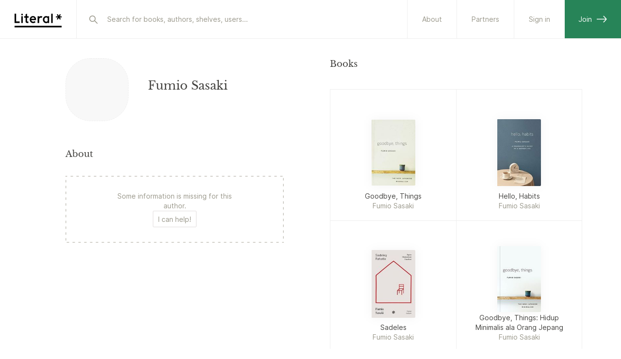

--- FILE ---
content_type: text/html; charset=utf-8
request_url: https://literal.club/author/fumio-sasaki-irvp9
body_size: 11866
content:
<!DOCTYPE html><html><head><meta charSet="utf-8"/><link rel="apple-touch-icon" sizes="180x180" href="/apple-touch-icon.png?v=eEYRRdggA3"/><link rel="icon" type="image/png" sizes="32x32" href="/favicon-32x32.png?v=eEYRRdggA3"/><link rel="icon" type="image/png" sizes="16x16" href="/favicon-16x16.png?v=eEYRRdggA3"/><link rel="manifest" href="/site.webmanifest?v=eEYRRdggA4"/><link rel="mask-icon" href="/safari-pinned-tab.svg?v=eEYRRdggA3" color="#000000"/><link rel="shortcut icon" href="/favicon.ico?v=eEYRRdggA3"/><meta name="apple-mobile-web-app-title" content="Literal"/><meta name="application-name" content="Literal"/><meta name="msapplication-TileColor" content="#ffffff"/><meta name="theme-color" content="#ffffff"/><meta name="mobile-web-app-capable" content="yes"/><meta name="apple-mobile-web-app-capable" content="yes"/><meta name="viewport" content="width=device-width,initial-scale=1,maximum-scale=1,viewport-fit=cover,user-scalable=no"/><meta name="apple-mobile-web-app-status-bar-style" content="white"/><meta name="description" property="og:description" content="Literal is the best platform to collectively explore the ideas of the world&#x27;s greatest authors."/><meta property="og:image" content="https://literal.club/img/opengraphfallback.png"/><meta property="og:title" content="Literal"/><meta property="twitter:title" content="Literal"/><meta property="twitter:image" content="https://literal.club/img/opengraphfallback.png"/><meta name="twitter:card" content="summary_large_image"/><meta property="og:image:height" content="314"/><meta property="og:image:width" content="600"/><title>Fumio Sasaki | Literal</title><meta name="description" content="null See the full profile and books on Literal"/><script type="application/ld+json">{"@context":"https://schema.org","@type":"Person","@id":"https://literal.club/author/fumio-sasaki-irvp9","url":"https://literal.club/author/fumio-sasaki-irvp9","name":"Fumio Sasaki"}</script><meta name="next-head-count" content="26"/><link rel="preload" href="/fonts/Inter-Regular.woff2" as="font" type="font/woff2"/><link rel="preload" href="/fonts/Inter-SemiBold.woff2" as="font" type="font/woff2"/><link rel="preload" href="/fonts/Inter-Medium.woff2" as="font" type="font/woff2"/><link rel="preload" href="/fonts/libre-baskerville-v9-latin-regular.woff2" as="font" type="font/woff2"/><link rel="preload" href="/fonts/libre-baskerville-v9-latin-700.woff2" as="font" type="font/woff2"/><link rel="preload" href="/fonts/libre-baskerville-v9-latin-italic.woff2" as="font" type="font/woff2"/><script async="" defer="" data-domain="app.literal.club" src="https://plausible.io/js/plausible.js"></script><script>window.plausible = window.plausible || function() { (window.plausible.q = window.plausible.q || []).push(arguments) }</script><script async="" src="https://cdn.nolt.io/widgets.js"></script><link rel="preload" href="/_next/static/css/f2e5f2baaf40af04.css" as="style"/><link rel="stylesheet" href="/_next/static/css/f2e5f2baaf40af04.css" data-n-g=""/><link rel="preload" href="/_next/static/css/a5de4da0d70f35e7.css" as="style"/><link rel="stylesheet" href="/_next/static/css/a5de4da0d70f35e7.css" data-n-p=""/><noscript data-n-css=""></noscript><script defer="" nomodule="" src="/_next/static/chunks/polyfills-c67a75d1b6f99dc8.js"></script><script src="/_next/static/chunks/webpack-01ec1225a6dde000.js" defer=""></script><script src="/_next/static/chunks/framework-da8f2f2aff8ee407.js" defer=""></script><script src="/_next/static/chunks/main-01e87a943be8b294.js" defer=""></script><script src="/_next/static/chunks/pages/_app-3cd7b81556b0ef91.js" defer=""></script><script src="/_next/static/chunks/8276-577c04cd0281d84d.js" defer=""></script><script src="/_next/static/chunks/9462-a0f5b0d98a4918df.js" defer=""></script><script src="/_next/static/chunks/2993-6f9e99920620e6d4.js" defer=""></script><script src="/_next/static/chunks/2710-33206b43075ecbb5.js" defer=""></script><script src="/_next/static/chunks/4922-208fc63b3a0ecb57.js" defer=""></script><script src="/_next/static/chunks/pages/author/%5Bslug%5D-62c58b8b1b83ec95.js" defer=""></script><script src="/_next/static/bNjIeHCOXfaOEGfmJGfSe/_buildManifest.js" defer=""></script><script src="/_next/static/bNjIeHCOXfaOEGfmJGfSe/_ssgManifest.js" defer=""></script></head><body><div id="__next" data-reactroot=""><div class="Layout_layout__0ob85 darkmode"><div class="MobileTopBar_pushdown__tZBK3"></div><div class="MobileTopBar_container__ZGtdc"><div class="MobileTopBar_buttonLeft__FD_Pp"><button type="button" class="ButtonSimple_button__r1HoE ButtonSimple_basic__arDZF ButtonSimple_normal__EsiOa ButtonSimple_iconOnly__ybUsz"><svg width="24" height="24" viewBox="0 0 24 24" fill="none" xmlns="http://www.w3.org/2000/svg"><path d="M20 11.5L3 11.5M3 11.5L9.11111 5M3 11.5L9.11111 18" stroke="currentColor" stroke-width="1.6" stroke-linecap="round"></path></svg></button></div><div class="MobileTopBar_title__crnZc"><div id="top-bar-center-slot" class="MobileTopBar_buttonSlot__rdsI8"></div></div><div class="MobileTopBar_buttonsRight__3DeYm"><div id="top-bar-button-slot" class="MobileTopBar_buttonSlot__rdsI8"></div></div></div><header id="header-nav" role="header-nav" class="Header_header__V6q_R"><div class="Header_inner__OgyMz"><div class="Header_left___Ej32"><a class="LogoLink_logo__OP_yh" href="/"><svg width="97" height="36" viewBox="0 0 97 36" fill="none" xmlns="http://www.w3.org/2000/svg"><path d="M85.2627 13.9496H89.2037L87.0964 17.398L89.0122 18.5748L91.2016 14.9622L93.3911 18.5748L95.3069 17.398L93.2269 13.9496H97.1132V11.7054H93.1722L95.2795 8.22958L93.3637 7.05273L91.2016 10.638L89.0395 7.05273L87.1237 8.22958L89.2311 11.7054H85.2627V13.9496Z" fill="var(--uiBlack)"></path><path d="M0 31.3162H97.3684V34.6162H0V31.3162Z" fill="var(--uiBlack)"></path><path d="M0 25.4736H10.5642V22.2989H3.17474V6.31575H0V25.4736Z" fill="var(--uiBlack)"></path><path d="M13.9271 25.4736H16.965V11.4589H13.9271V25.4736Z" fill="var(--uiBlack)"></path><path d="M26.1377 25.4736H28.5735V22.4905H27.0409C26.2745 22.4905 25.6724 22.1621 25.6724 21.1494V14.3894H29.0935V11.4063H25.6724V6.23364L22.6619 7.54733V11.4063H19.7609V14.3894H22.6619V22.1073C22.6619 24.4884 24.1672 25.4736 26.1377 25.4736Z" fill="var(--uiBlack)"></path><path d="M38.3412 25.6926C40.4212 25.6926 42.2002 24.9263 43.3223 23.6947L41.3791 21.5326C40.7497 22.2442 39.7097 22.7915 38.2865 22.7915C36.3707 22.7915 34.6191 21.341 34.3728 19.4526H44.3623V18.0568C44.3623 14.3894 41.9539 11.1326 37.8486 11.1326C34.2907 11.1326 31.2802 14.1705 31.2802 18.3579C31.2802 22.7642 34.4002 25.6926 38.3412 25.6926ZM41.297 16.7979H34.3728C34.7012 15.0463 36.1518 13.8968 37.8212 13.8968C39.956 13.8968 41.0781 15.2105 41.297 16.7979Z" fill="var(--uiBlack)"></path><path d="M47.6181 25.4736H50.6286V17.8105C50.9844 15.4568 52.517 14.4715 54.1317 14.4715C54.816 14.4715 55.3907 14.6357 55.856 14.9642L57.2517 12.1726C56.4033 11.5157 55.5823 11.2694 54.3781 11.2694C52.736 11.2694 51.2033 12.0905 50.6286 13.2947V11.4063H47.6181V25.4736Z" fill="var(--uiBlack)"></path><path d="M64.9776 25.7473C66.647 25.7473 67.7418 25.2 68.3165 24.4063V25.4736H71.327V11.4063H68.3165V12.4189C67.6597 11.5705 66.5376 11.16 65.0597 11.16C61.7481 11.16 58.4091 14.0063 58.4091 18.4673C58.4091 22.8736 61.5018 25.7473 64.9776 25.7473ZM65.306 22.8463C63.2533 22.8463 61.4744 21.0947 61.4744 18.4673C61.4744 15.5663 63.4997 14.061 65.2786 14.061C66.7839 14.061 67.7691 14.6905 68.3165 15.5936V21.2042C67.7691 22.2989 66.647 22.8463 65.306 22.8463Z" fill="var(--uiBlack)"></path><path d="M75.5488 25.4736H78.6141V6.31575H75.5488V25.4736Z" fill="var(--uiBlack)"></path><path d="M17.1998 8.01035C17.1998 8.93762 16.4374 9.70005 15.4895 9.70005C14.5622 9.70005 13.7998 8.93762 13.7998 8.01035C13.7998 7.04187 14.5622 6.30005 15.4895 6.30005C16.4374 6.30005 17.1998 7.04187 17.1998 8.01035Z" fill="var(--uiBlack)"></path></svg><svg width="24" height="31" viewBox="0 0 24 31" fill="none" xmlns="http://www.w3.org/2000/svg"><path d="M10.8679 7.6303L14.8901 7.91156L12.4932 11.2806L14.3645 12.6184L16.8568 9.08762L18.8336 12.9309L20.8728 11.8665L18.9961 8.19868L22.9624 8.47603L23.1225 6.18562L19.1004 5.90437L21.4992 2.50742L19.6279 1.16963L17.1654 4.6744L15.2147 0.861031L13.1755 1.92538L15.0782 5.62311L11.0281 5.3399L10.8679 7.6303Z" fill="var(--uiBlack)"></path><path d="M0.688711 19.7525L11.3915 21.2567L11.8436 18.0403L4.35714 16.9882L6.6329 0.795296L3.4165 0.343262L0.688711 19.7525Z" fill="var(--uiBlack)"></path><path d="M23.1817 27.9938L2.3285 30.9245L1.87646 27.7081L22.7297 24.7774L23.1817 27.9938Z" fill="var(--uiBlack)"></path></svg></a></div><div class="Header_search__BzgiU"><div class="Header_searchInner__YMI7n"><div class="SearchBar_container__yFdBH"><form class="SearchInput_container__jnM1t" action=""><span class="SearchInput_icon__loju8"><svg width="24" height="24" viewBox="0 0 24 24" fill="none" stroke="var(--textDiscreet)" xmlns="http://www.w3.org/2000/svg"><circle cx="10.5625" cy="10.5625" r="5.7625" stroke-width="1.6"></circle><line x1="15.4439" y1="15.25" x2="20.3125" y2="20.1186" stroke-width="1.6" stroke-linecap="round"></line></svg></span><input type="search" data-arrow-keys="true" id="searchBox" name="query" class="SearchInput_input__avvbW" autoComplete="off" placeholder="Search for books, authors, shelves..." value=""/></form></div></div></div><div class="Header_right__yV2BD"><a href="/about" class="Header_standaloneButton__RYTgp">About</a><a class="Header_standaloneButton__RYTgp" href="/signin?origin=%252Fauthor%252Ffumio-sasaki-irvp9">Sign in</a><a class="Header_greenButton__Q44Rp" href="/register">Join<svg width="22" height="15" viewBox="0 0 22 15" fill="none" xmlns="http://www.w3.org/2000/svg"><path d="M0 7.5L20 7.5M20 7.5L13.8889 14M20 7.5L13.8889 1" stroke="currentColor" stroke-width="1.6"></path></svg></a></div></div></header><div class="Header_spacer__WkvwF"></div><div class="Layout_container__d2hr0"><main class="Layout_content__BI0Br" role="content-area"><div class="AuthorPage_container__Ti0mb"><div class="AuthorPage_left__n28Q7 AuthorPage_nameAndPhotoArea__r_kjY"><div class="AuthorPage_sticky__aXzYv"><div class="flex flex-row items-center"><div class="AuthorPage_emptyStateAvatar__T69Q_ mr-6"></div><div><h1 class="displayHeader left mb-4">Fumio Sasaki</h1></div></div><div class="flex flex-col"><div class="SectionHeader_container__XGCUt"><div class="SectionHeader_left__wOnkF"><h2 class="sectionHeader">About</h2></div></div><div class="EmptyState_container__hn_CQ"><div class="EmptyState_inner__RCmB_"><p class="EmptyState_text__rDePb">Some information is missing for this author.<!-- --> <br/></p><div class="EmptyState_buttons__dcOBB"><button class="Button_tertiary__kppFC Button_mini__IYGKz Button_alignCenter__1rIB9 Button_button__lOCif"><div class="Button_text__S_JGH">I can help!</div></button></div></div></div></div></div></div><div class="AuthorPage_right__0lqKu AuthorPage_booksArea__vYJwY"><div class="SectionHeader_container__XGCUt SectionHeader_mobilePadding__vI8dk"><div class="SectionHeader_left__wOnkF"><h2 class="sectionHeader">Books</h2></div></div><div class="pt-2"><div class="GridVertical_bookContainer__HxANP"><div class="Item_container__GNgZi"><a draggable="false" href="/book/goodbye-things-00e2d"><div class="Item_box__Yoiti"><div class="Item_inner__q96F4"><div class="Item_yourStatus__32CjA"></div><div class="Item_stickers__cHgSB"></div><div class="Item_image__4BdYU"><div class="Cover_outer__3pPed"><img src="https://assets.literal.club/2/ckipvdjxe505710k1t9x0g487.jpg?size=200" loading="lazy" alt="Goodbye, Things" class="Cover_image__rYBo_ Cover_assetSize-200__6KjaU" draggable="false"/></div></div><div class="Item_info__ZctQi"><div class="Item_title__mw5zV">Goodbye, Things</div><div class="Item_authors__E_T2a">Fumio Sasaki</div></div></div><div class="Item_controls__wUSup" role="book-item-controls"></div></div></a></div><div class="Item_container__GNgZi"><a draggable="false" href="/book/hello-habits-l69l8"><div class="Item_box__Yoiti"><div class="Item_inner__q96F4"><div class="Item_yourStatus__32CjA"></div><div class="Item_stickers__cHgSB"></div><div class="Item_image__4BdYU"><div class="Cover_outer__3pPed"><img src="https://assets.literal.club/2/cks95ifh133082713vr24zc27jy.jpg?size=200" loading="lazy" alt="Hello, Habits" class="Cover_image__rYBo_ Cover_assetSize-200__6KjaU" draggable="false"/></div></div><div class="Item_info__ZctQi"><div class="Item_title__mw5zV">Hello, Habits</div><div class="Item_authors__E_T2a">Fumio Sasaki</div></div></div><div class="Item_controls__wUSup" role="book-item-controls"></div></div></a></div><div class="Item_container__GNgZi"><a draggable="false" href="/book/fumio-sasaki-sadeles-rbf93"><div class="Item_box__Yoiti"><div class="Item_inner__q96F4"><div class="Item_yourStatus__32CjA"></div><div class="Item_stickers__cHgSB"></div><div class="Item_image__4BdYU"><div class="Cover_outer__3pPed"><img src="https://assets.literal.club/2/cl164qdzl8978110hfbe9fk1i0k.jpg?size=200" loading="lazy" alt="Sadeles" class="Cover_image__rYBo_ Cover_assetSize-200__6KjaU" draggable="false"/></div></div><div class="Item_info__ZctQi"><div class="Item_title__mw5zV">Sadeles</div><div class="Item_authors__E_T2a">Fumio Sasaki</div></div></div><div class="Item_controls__wUSup" role="book-item-controls"></div></div></a></div><div class="Item_container__GNgZi"><a draggable="false" href="/book/fumio-sasaki-goodbye-things-hidup-minimalis-ala-orang-jepang-cqlhq"><div class="Item_box__Yoiti"><div class="Item_inner__q96F4"><div class="Item_yourStatus__32CjA"></div><div class="Item_stickers__cHgSB"></div><div class="Item_image__4BdYU"><div class="Cover_outer__3pPed"><img src="https://assets.literal.club/cover/1/clbznup3b5475490ht92ur95onm.jpg?size=200" loading="lazy" alt="Goodbye, Things: Hidup Minimalis ala Orang Jepang" class="Cover_image__rYBo_ Cover_assetSize-200__6KjaU" draggable="false"/></div></div><div class="Item_info__ZctQi"><div class="Item_title__mw5zV">Goodbye, Things: Hidup Minimalis ala Orang Jepang</div><div class="Item_authors__E_T2a">Fumio Sasaki</div></div></div><div class="Item_controls__wUSup" role="book-item-controls"></div></div></a></div><div class="Item_container__GNgZi"><a draggable="false" href="/book/fumio-sasaki-loi-song-toi-gian-cua-nguoi-nhat-92mqn"><div class="Item_box__Yoiti"><div class="Item_inner__q96F4"><div class="Item_yourStatus__32CjA"></div><div class="Item_stickers__cHgSB"></div><div class="Item_image__4BdYU"><div class="Cover_outer__3pPed" style="--myWidth:200px"><div class="Cover_fallbackImage__xtqSb Cover_horizontal__XZYrA Cover_assetSize-200__6KjaU"><div class="Cover_author__AuflU">Fumio Sasaki</div><div class="Cover_title__WsmS8">Lối sống tối giản của người Nhật</div><div class="Cover_subtitle__Nje8Q"></div></div></div></div><div class="Item_info__ZctQi"><div class="Item_title__mw5zV">Lối sống tối giản của người Nhật</div><div class="Item_authors__E_T2a">Fumio Sasaki</div></div></div><div class="Item_controls__wUSup" role="book-item-controls"></div></div></a></div><div class="Item_container__GNgZi"><a draggable="false" href="/book/fumio-sasaki-das-kann-doch-weg-das-befreiende-gefuhl-mit-weniger-zu-leben-55-tipps-fur-einen-minimalistischen-lebensstil-431av"><div class="Item_box__Yoiti"><div class="Item_inner__q96F4"><div class="Item_yourStatus__32CjA"></div><div class="Item_stickers__cHgSB"></div><div class="Item_image__4BdYU"><div class="Cover_outer__3pPed" style="--myWidth:200px"><div class="Cover_fallbackImage__xtqSb Cover_horizontal__XZYrA Cover_assetSize-200__6KjaU"><div class="Cover_author__AuflU">Fumio Sasaki</div><div class="Cover_title__WsmS8">Das kann doch weg! Das befreiende Gefühl, mit weniger zu leben. 55 Tipps für einen minimalistischen Lebensstil</div><div class="Cover_subtitle__Nje8Q"></div></div></div></div><div class="Item_info__ZctQi"><div class="Item_title__mw5zV">Das kann doch weg! Das befreiende Gefühl, mit weniger zu leben. 55 Tipps für einen minimalistischen Lebensstil</div><div class="Item_authors__E_T2a">Fumio Sasaki</div></div></div><div class="Item_controls__wUSup" role="book-item-controls"></div></div></a></div><div class="Item_container__GNgZi"><a draggable="false" href="/book/fumio-sasaki-transforme-seus-habitos-e-sua-vida-como-quebrar-circulos-nocivos-para-se-livrar-dos-comportamentos-que-nao-fazem-bem-fcnrg"><div class="Item_box__Yoiti"><div class="Item_inner__q96F4"><div class="Item_yourStatus__32CjA"></div><div class="Item_stickers__cHgSB"></div><div class="Item_image__4BdYU"><div class="Cover_outer__3pPed"><img src="https://assets.literal.club/cover/2/cltcwqolo13410400habxw3mehrh.jpg?size=200" loading="lazy" alt="Transforme seus habitos e sua vida - Como quebrar circulos nocivos para se livrar dos comportamentos que nao fazem bem" class="Cover_image__rYBo_ Cover_assetSize-200__6KjaU" draggable="false"/></div></div><div class="Item_info__ZctQi"><div class="Item_title__mw5zV">Transforme seus habitos e sua vida - Como quebrar circulos nocivos para se livrar dos comportamentos que nao fazem bem</div><div class="Item_authors__E_T2a">Fumio Sasaki</div></div></div><div class="Item_controls__wUSup" role="book-item-controls"></div></div></a></div><div class="Item_container__GNgZi"><a draggable="false" href="/book/fumio-sasaki-lessentiel-et-rien-dautre-jb8d3"><div class="Item_box__Yoiti"><div class="Item_inner__q96F4"><div class="Item_yourStatus__32CjA"></div><div class="Item_stickers__cHgSB"></div><div class="Item_image__4BdYU"><div class="Cover_outer__3pPed"><img src="https://assets.literal.club/cover/2/clckuiwpq2583140hf3c5hmmyx1.jpg?size=200" loading="lazy" alt="L&#x27;essentiel, et rien d&#x27;autre" class="Cover_image__rYBo_ Cover_assetSize-200__6KjaU" draggable="false"/></div></div><div class="Item_info__ZctQi"><div class="Item_title__mw5zV">L&#x27;essentiel, et rien d&#x27;autre</div><div class="Item_authors__E_T2a">Fumio Sasaki</div></div></div><div class="Item_controls__wUSup" role="book-item-controls"></div></div></a></div><div class="Item_container__GNgZi"><a draggable="false" href="/book/fumio-sasaki-vaarwel-spullen-4e9zl"><div class="Item_box__Yoiti"><div class="Item_inner__q96F4"><div class="Item_yourStatus__32CjA"></div><div class="Item_stickers__cHgSB"></div><div class="Item_image__4BdYU"><div class="Cover_outer__3pPed"><img src="https://assets.literal.club/cover/2/cl5plc2r65447630hgkro4d17wf.jpg?size=200" loading="lazy" alt="Vaarwel, spullen" class="Cover_image__rYBo_ Cover_assetSize-200__6KjaU" draggable="false"/></div></div><div class="Item_info__ZctQi"><div class="Item_title__mw5zV">Vaarwel, spullen</div><div class="Item_authors__E_T2a">Fumio Sasaki</div></div></div><div class="Item_controls__wUSup" role="book-item-controls"></div></div></a></div><div class="Item_container__GNgZi"><a draggable="false" href="/book/fumio-sasaki-fai-spazio-nella-tua-vita-come-trovare-la-felicita-con-larte-dellessenziale-q4uu8"><div class="Item_box__Yoiti"><div class="Item_inner__q96F4"><div class="Item_yourStatus__32CjA"></div><div class="Item_stickers__cHgSB"></div><div class="Item_image__4BdYU"><div class="Cover_outer__3pPed"><img src="https://assets.literal.club/2/cl4gshgjy434610he4s38h3v2e.jpg?size=200" loading="lazy" alt="Fai spazio nella tua vita. Come trovare la felicità con l&#x27;arte dell&#x27;essenziale" class="Cover_image__rYBo_ Cover_assetSize-200__6KjaU" draggable="false"/></div></div><div class="Item_info__ZctQi"><div class="Item_title__mw5zV">Fai spazio nella tua vita. Come trovare la felicità con l&#x27;arte dell&#x27;essenziale</div><div class="Item_authors__E_T2a">Fumio Sasaki</div></div></div><div class="Item_controls__wUSup" role="book-item-controls"></div></div></a></div><div class="Item_container__GNgZi"><a draggable="false" href="/book/fumio-sasaki-hejda-saker-owrih"><div class="Item_box__Yoiti"><div class="Item_inner__q96F4"><div class="Item_yourStatus__32CjA"></div><div class="Item_stickers__cHgSB"></div><div class="Item_image__4BdYU"><div class="Cover_outer__3pPed"><img src="https://assets.literal.club/1/cky725ql49029730ik6e032dyyx.jpg?size=200" loading="lazy" alt="Hejdå saker" class="Cover_image__rYBo_ Cover_assetSize-200__6KjaU" draggable="false"/></div></div><div class="Item_info__ZctQi"><div class="Item_title__mw5zV">Hejdå saker</div><div class="Item_authors__E_T2a">Fumio Sasaki</div></div></div><div class="Item_controls__wUSup" role="book-item-controls"></div></div></a></div><div class="Item_container__GNgZi"><a draggable="false" href="/book/fumio-sasaki-fai-spazio-nella-tua-vita-come-trovare-la-felicita-con-larte-dellessenziale-ohfuj"><div class="Item_box__Yoiti"><div class="Item_inner__q96F4"><div class="Item_yourStatus__32CjA"></div><div class="Item_stickers__cHgSB"></div><div class="Item_image__4BdYU"><div class="Cover_outer__3pPed"><img src="https://books.google.com/books/content?id=vPdZtAEACAAJ&amp;printsec=frontcover&amp;img=1&amp;zoom=1&amp;source=gbs_api" loading="lazy" alt="Fai spazio nella tua vita. Come trovare la felicità con l&#x27;arte dell&#x27;essenziale" class="Cover_image__rYBo_ Cover_assetSize-200__6KjaU" draggable="false"/></div></div><div class="Item_info__ZctQi"><div class="Item_title__mw5zV">Fai spazio nella tua vita. Come trovare la felicità con l&#x27;arte dell&#x27;essenziale</div><div class="Item_authors__E_T2a">Fumio Sasaki</div></div></div><div class="Item_controls__wUSup" role="book-item-controls"></div></div></a></div><div class="Item_container__GNgZi"><a draggable="false" href="/book/fumio-sasaki-hejda-saker-vjjp6"><div class="Item_box__Yoiti"><div class="Item_inner__q96F4"><div class="Item_yourStatus__32CjA"></div><div class="Item_stickers__cHgSB"></div><div class="Item_image__4BdYU"><div class="Cover_outer__3pPed" style="--myWidth:200px"><div class="Cover_fallbackImage__xtqSb Cover_horizontal__XZYrA Cover_assetSize-200__6KjaU"><div class="Cover_author__AuflU">Fumio Sasaki</div><div class="Cover_title__WsmS8">Hejdå saker</div><div class="Cover_subtitle__Nje8Q">Konsten att bli lyckligare genom minimalism</div></div></div></div><div class="Item_info__ZctQi"><div class="Item_title__mw5zV">Hejdå saker</div><div class="Item_authors__E_T2a">Fumio Sasaki</div></div></div><div class="Item_controls__wUSup" role="book-item-controls"></div></div></a></div><div class="Item_container__GNgZi"><a draggable="false" href="/book/fumio-sasaki-haz-espacio-en-tu-vida-erj84"><div class="Item_box__Yoiti"><div class="Item_inner__q96F4"><div class="Item_yourStatus__32CjA"></div><div class="Item_stickers__cHgSB"></div><div class="Item_image__4BdYU"><div class="Cover_outer__3pPed" style="--myWidth:200px"><div class="Cover_fallbackImage__xtqSb Cover_horizontal__XZYrA Cover_assetSize-200__6KjaU"><div class="Cover_author__AuflU">Fumio Sasaki</div><div class="Cover_title__WsmS8">Haz espacio en tu vida</div><div class="Cover_subtitle__Nje8Q">Cómo encontrar la felicidad con el arte de lo esencial</div></div></div></div><div class="Item_info__ZctQi"><div class="Item_title__mw5zV">Haz espacio en tu vida</div><div class="Item_authors__E_T2a">Fumio Sasaki</div></div></div><div class="Item_controls__wUSup" role="book-item-controls"></div></div></a></div><div class="Item_container__GNgZi"><a draggable="false" href="/book/fumio-sasaki-loi-song-toi-gian-cua-nguoi-nhat-c0a2q"><div class="Item_box__Yoiti"><div class="Item_inner__q96F4"><div class="Item_yourStatus__32CjA"></div><div class="Item_stickers__cHgSB"></div><div class="Item_image__4BdYU"><div class="Cover_outer__3pPed" style="--myWidth:200px"><div class="Cover_fallbackImage__xtqSb Cover_horizontal__XZYrA Cover_assetSize-200__6KjaU"><div class="Cover_author__AuflU">Fumio Sasaki</div><div class="Cover_title__WsmS8">Lối sống tối giản của người Nhật</div><div class="Cover_subtitle__Nje8Q"></div></div></div></div><div class="Item_info__ZctQi"><div class="Item_title__mw5zV">Lối sống tối giản của người Nhật</div><div class="Item_authors__E_T2a">Fumio Sasaki</div></div></div><div class="Item_controls__wUSup" role="book-item-controls"></div></div></a></div><div class="Item_container__GNgZi"><a draggable="false" href="/book/fumio-sasaki-linda-skugge-hej-da-saker-konsten-att-bli-lyckligare-genom-minimalism-a45fd"><div class="Item_box__Yoiti"><div class="Item_inner__q96F4"><div class="Item_yourStatus__32CjA"></div><div class="Item_stickers__cHgSB"></div><div class="Item_image__4BdYU"><div class="Cover_outer__3pPed"><img src="https://books.google.com/books/content?id=3hZKDwAAQBAJ&amp;printsec=frontcover&amp;img=1&amp;zoom=1&amp;source=gbs_api" loading="lazy" alt="Hej då saker: konsten att bli lyckligare genom minimalism" class="Cover_image__rYBo_ Cover_assetSize-200__6KjaU" draggable="false"/></div></div><div class="Item_info__ZctQi"><div class="Item_title__mw5zV">Hej då saker: konsten att bli lyckligare genom minimalism</div><div class="Item_authors__E_T2a">Fumio Sasaki, Linda Skugge</div></div></div><div class="Item_controls__wUSup" role="book-item-controls"></div></div></a></div><div class="Item_container__GNgZi"><a draggable="false" href="/book/fumio-sasaki-farvel-ting-m616c"><div class="Item_box__Yoiti"><div class="Item_inner__q96F4"><div class="Item_yourStatus__32CjA"></div><div class="Item_stickers__cHgSB"></div><div class="Item_image__4BdYU"><div class="Cover_outer__3pPed"><img src="https://books.google.com/books/content?id=Df9cEAAAQBAJ&amp;printsec=frontcover&amp;img=1&amp;zoom=1&amp;source=gbs_api" loading="lazy" alt="Farvel, ting" class="Cover_image__rYBo_ Cover_assetSize-200__6KjaU" draggable="false"/></div></div><div class="Item_info__ZctQi"><div class="Item_title__mw5zV">Farvel, ting</div><div class="Item_authors__E_T2a">Fumio Sasaki</div></div></div><div class="Item_controls__wUSup" role="book-item-controls"></div></div></a></div><div class="Item_container__GNgZi"><a draggable="false" href="/book/fumio-sasaki-adio-lucruri-e7keg"><div class="Item_box__Yoiti"><div class="Item_inner__q96F4"><div class="Item_yourStatus__32CjA"></div><div class="Item_stickers__cHgSB"></div><div class="Item_image__4BdYU"><div class="Cover_outer__3pPed" style="--myWidth:200px"><div class="Cover_fallbackImage__xtqSb Cover_horizontal__XZYrA Cover_assetSize-200__6KjaU"><div class="Cover_author__AuflU">Fumio Sasaki</div><div class="Cover_title__WsmS8">Adio, lucruri!</div><div class="Cover_subtitle__Nje8Q">noul minimalism japonez</div></div></div></div><div class="Item_info__ZctQi"><div class="Item_title__mw5zV">Adio, lucruri!</div><div class="Item_authors__E_T2a">Fumio Sasaki</div></div></div><div class="Item_controls__wUSup" role="book-item-controls"></div></div></a></div><div class="Item_container__GNgZi"><a draggable="false" href="/book/fumio-sasaki-sbohem-veci-iu9rc"><div class="Item_box__Yoiti"><div class="Item_inner__q96F4"><div class="Item_yourStatus__32CjA"></div><div class="Item_stickers__cHgSB"></div><div class="Item_image__4BdYU"><div class="Cover_outer__3pPed" style="--myWidth:200px"><div class="Cover_fallbackImage__xtqSb Cover_horizontal__XZYrA Cover_assetSize-200__6KjaU"><div class="Cover_author__AuflU">Fumio Sasaki</div><div class="Cover_title__WsmS8">Sbohem, věci</div><div class="Cover_subtitle__Nje8Q"></div></div></div></div><div class="Item_info__ZctQi"><div class="Item_title__mw5zV">Sbohem, věci</div><div class="Item_authors__E_T2a">Fumio Sasaki</div></div></div><div class="Item_controls__wUSup" role="book-item-controls"></div></div></a></div><div class="Item_container__GNgZi"><a draggable="false" href="/book/fumio-sasaki-haz-espacio-en-tu-vida-rlwb6"><div class="Item_box__Yoiti"><div class="Item_inner__q96F4"><div class="Item_yourStatus__32CjA"></div><div class="Item_stickers__cHgSB"></div><div class="Item_image__4BdYU"><div class="Cover_outer__3pPed" style="--myWidth:200px"><div class="Cover_fallbackImage__xtqSb Cover_horizontal__XZYrA Cover_assetSize-200__6KjaU"><div class="Cover_author__AuflU">Fumio Sasaki</div><div class="Cover_title__WsmS8">Haz espacio en tu vida</div><div class="Cover_subtitle__Nje8Q"></div></div></div></div><div class="Item_info__ZctQi"><div class="Item_title__mw5zV">Haz espacio en tu vida</div><div class="Item_authors__E_T2a">Fumio Sasaki</div></div></div><div class="Item_controls__wUSup" role="book-item-controls"></div></div></a></div></div></div></div></div><div style="display:none" id="keep-alive-container" data-keepalivecontainer="true"></div></main></div><div class="Footer_banner__XBeNa"><div class="Footer_bannerInner__5OoKe"><h2 class="displayHeader mb-6">Join the club</h2><p class="mb-8">Track what you&#x27;re reading, see what your friends are into and explore the ideas of the world&#x27;s greatest authors together.</p><div class="Footer_apps__Ie5NS"><a href="https://apps.apple.com/app/literal-club/id1566119883" target="_blank" rel="noopener noreferrer"><img src="/img/app-store-logo.png" alt="Download on the App Store" loading="lazy"/></a><a href="https://play.google.com/store/apps/details?id=com.literal" target="_blank" rel="noopener noreferrer"><img src="/img/play-store-logo.png" alt="Download on the Google Play Store" loading="lazy"/></a></div><div class="mt-6">... or<!-- --> <a href="/register"><span class="ButtonSimple_button__r1HoE ButtonSimple_fadedUnderline__RfcXm ButtonSimple_normal__EsiOa">sign up right here</span></a></div></div></div><footer class="Footer_footer__nbs_C"><div class="Footer_row__4t_rF"><div class="Footer_column__akDwX"><div class="Footer_label__qRX7d">Company</div><ul><li><a class="ButtonSimple_button__r1HoE ButtonSimple_faded__qwRw3 ButtonSimple_normal__EsiOa" href="/about">About</a></li><li><a class="ButtonSimple_button__r1HoE ButtonSimple_faded__qwRw3 ButtonSimple_normal__EsiOa" href="/partners">Partners</a></li><li><a href="/pages/careers" class="ButtonSimple_button__r1HoE ButtonSimple_faded__qwRw3 ButtonSimple_normal__EsiOa">Careers</a></li><li><a href="/pages/press" class="ButtonSimple_button__r1HoE ButtonSimple_faded__qwRw3 ButtonSimple_normal__EsiOa">Press</a></li><li><a href="/pages/legal" class="ButtonSimple_button__r1HoE ButtonSimple_faded__qwRw3 ButtonSimple_normal__EsiOa">Legal</a></li><li><a href="/pages/privacy-policy" class="ButtonSimple_button__r1HoE ButtonSimple_faded__qwRw3 ButtonSimple_normal__EsiOa">Privacy</a></li></ul></div><div class="Footer_column__akDwX"><div class="Footer_label__qRX7d">Social</div><ul><li><a target="_blank" rel="noreferrer" class="ButtonSimple_button__r1HoE ButtonSimple_faded__qwRw3 ButtonSimple_normal__EsiOa" href="https://twitter.com/literalclub">Twitter</a></li><li><a target="_blank" rel="noreferrer" class="ButtonSimple_button__r1HoE ButtonSimple_faded__qwRw3 ButtonSimple_normal__EsiOa" href="https://www.instagram.com/literalclub/">Instagram</a></li><li><a target="_blank" rel="noreferrer" class="ButtonSimple_button__r1HoE ButtonSimple_faded__qwRw3 ButtonSimple_normal__EsiOa" href="https://www.facebook.com/literalclub">Facebook</a></li><li><a target="_blank" rel="noreferrer" class="ButtonSimple_button__r1HoE ButtonSimple_faded__qwRw3 ButtonSimple_normal__EsiOa" href="https://tiktok.com/@literalclub">TikTok</a></li></ul></div><div class="Footer_column__akDwX"><div class="Footer_label__qRX7d">Support</div><ul><li><a href="/pages/faq" class="ButtonSimple_button__r1HoE ButtonSimple_faded__qwRw3 ButtonSimple_normal__EsiOa">FAQ</a></li><li><a href="/changelog" class="ButtonSimple_button__r1HoE ButtonSimple_faded__qwRw3 ButtonSimple_normal__EsiOa">Changelog</a></li><li><a class="ButtonSimple_button__r1HoE ButtonSimple_faded__qwRw3 ButtonSimple_normal__EsiOa" href="/feature-ideas">Feature ideas</a></li><li><a href="/pages/api" class="ButtonSimple_button__r1HoE ButtonSimple_faded__qwRw3 ButtonSimple_normal__EsiOa">API</a></li><li><a href="/pages/widget" class="ButtonSimple_button__r1HoE ButtonSimple_faded__qwRw3 ButtonSimple_normal__EsiOa">Widget</a></li><li><a href="/pages/contact" class="ButtonSimple_button__r1HoE ButtonSimple_faded__qwRw3 ButtonSimple_normal__EsiOa">Contact</a></li></ul></div><div class="Footer_column__akDwX"><div class="Footer_label__qRX7d">App</div><ul><li><a target="_blank" rel="noreferrer" class="ButtonSimple_button__r1HoE ButtonSimple_faded__qwRw3 ButtonSimple_normal__EsiOa" href="https://apps.apple.com/app/literal-club/id1566119883">iPhone app</a></li><li><a target="_blank" rel="noreferrer" class="ButtonSimple_button__r1HoE ButtonSimple_faded__qwRw3 ButtonSimple_normal__EsiOa" href="https://play.google.com/store/apps/details?id=com.literal">Android app</a></li></ul></div><div class="Footer_column__akDwX"><div class="Footer_label__qRX7d">Help us</div><ul><li><a class="ButtonSimple_button__r1HoE ButtonSimple_faded__qwRw3 ButtonSimple_normal__EsiOa" href="/patrons">Become a Patron</a></li><li><a class="ButtonSimple_button__r1HoE ButtonSimple_faded__qwRw3 ButtonSimple_normal__EsiOa" href="/pages/librarian">Become a Librarian</a></li></ul></div><div class="Footer_mark__E5l__"><svg width="27" height="37" viewBox="0 0 27 37" fill="none" xmlns="http://www.w3.org/2000/svg"><path d="M0.724766 22.39L12.7927 23.9998L13.2765 20.3731L4.83516 19.2471L7.27067 0.988923L3.64404 0.505157L0.724766 22.39Z" fill="var(--uiBlack)"></path><path d="M1.94385 32.2403L25.2972 28.4698L25.8772 32.0626L2.52392 35.8331L1.94385 32.2403Z" fill="var(--uiBlack)"></path><path d="M23.688 15.0347L21.926 10.7233L20.2633 6.58783L18.4643 2.11073L16.068 3.09655L17.8249 7.43902L19.4666 11.5072L21.2917 16.0205L23.688 15.0347Z" fill="var(--uiBlack)"></path><path d="M14.3785 13.5268L17.4113 9.9921L20.2943 6.59286L23.4146 2.91253L25.3773 4.60434L22.3394 8.17022L19.4976 11.5122L16.3411 15.2187L14.3785 13.5268Z" fill="var(--uiBlack)"></path><path d="M17.4113 9.99212L12.9278 9.26595L13.3413 6.71286L17.8559 7.44407L22.3394 8.17024L26.8229 8.8964L26.4094 11.4495L21.9882 10.7334L17.4113 9.99212Z" fill="var(--uiBlack)"></path><defs><clipPath id="clip0"><rect width="26.6885" height="37" fill="white" transform="translate(0.311523)"></rect></clipPath></defs></svg></div></div></footer></div></div><script id="__NEXT_DATA__" type="application/json">{"props":{"pageProps":{"author":{"__typename":"Author","id":"ckipvdjxe505810k1a7x1s4gz","name":"Fumio Sasaki","slug":"fumio-sasaki-irvp9","aliases":[],"description":null,"image":null,"updatedAt":"2022-07-04T21:05:37.857Z"},"books":[{"__typename":"Book","id":"ckipvdjxe505710k1t9x0g487","slug":"goodbye-things-00e2d","title":"Goodbye, Things","subtitle":"The New Japanese Minimalism","description":"The best-selling phenomenon from Japan, with irresistible appeal to fans of Marie Kondo, that argues there is happiness in a minimalist life.","isbn10":"0393609030","isbn13":"9780393609035","language":"en","pageCount":288,"publishedDate":"2017-04-11T00:00:00+00:00","publisher":null,"physicalFormat":null,"cover":"https://assets.literal.club/2/ckipvdjxe505710k1t9x0g487.jpg","authors":[{"__typename":"Author","id":"ckipvdjxe505810k1a7x1s4gz","name":"Fumio Sasaki","slug":"fumio-sasaki-irvp9"}],"gradientColors":["#B0DAF2","#FFF4CF","#B1D6B0"],"workId":"ckwq8mv5f1607001eb2333ywxpi"},{"__typename":"Book","id":"cks95ifh133082713vr24zc27jy","slug":"hello-habits-l69l8","title":"Hello, Habits","subtitle":"A Minimalist's Guide to a Better Life","description":"The internationally bestselling author of Goodbye, Things shares insights and practices to show how ordinary people can use his principles of good habit-making to improve themselves and change their lives.","isbn10":"1324005580","isbn13":"9781324005582","language":"en","pageCount":304,"publishedDate":"2021-01-05T00:00:00+00:00","publisher":"W. W. Norton","physicalFormat":null,"cover":"https://assets.literal.club/2/cks95ifh133082713vr24zc27jy.jpg","authors":[{"__typename":"Author","id":"ckipvdjxe505810k1a7x1s4gz","name":"Fumio Sasaki","slug":"fumio-sasaki-irvp9"}],"gradientColors":["#FF99BE","#DCC7F5","#FAAFE0"],"workId":"ckwqtm0ev6318011eb2eterl51w"},{"__typename":"Book","id":"cl164qdzl8978110hfbe9fk1i0k","slug":"fumio-sasaki-sadeles-rbf93","title":"Sadeles","subtitle":"Rahatla; Japon Minimalizmi Danshari","description":null,"isbn10":"605096338X","isbn13":"9786050963380","language":"tr","pageCount":200,"publishedDate":"2019-07-01T00:00:00+00:00","publisher":null,"physicalFormat":null,"cover":"https://assets.literal.club/2/cl164qdzl8978110hfbe9fk1i0k.jpg","authors":[{"__typename":"Author","id":"ckipvdjxe505810k1a7x1s4gz","name":"Fumio Sasaki","slug":"fumio-sasaki-irvp9"}],"gradientColors":["#FDAEA1","#FFEFB8","#FFE0C3"],"workId":"cl9h6536h8541750on9jlhf81ih"},{"__typename":"Book","id":"clbznup3b5475490ht92ur95onm","slug":"fumio-sasaki-goodbye-things-hidup-minimalis-ala-orang-jepang-cqlhq","title":"Goodbye, Things: Hidup Minimalis ala Orang Jepang","subtitle":null,"description":"Fumio Sasaki bukan ahli dalam hal minimalisme; ia hanya pria biasa yang mudah tertekan di tempat kerja, tidak percaya diri, dan terus-menerus membandingkan diri dengan orang lain—sampai suatu hari, ia memutuskan untuk mengubah hidupnya dengan mengurangi barang yang ia miliki. Manfaat luar biasa langsung ia rasakan: tanpa semua “barangnya”, Sasaki akhirnya merasakan kebebasan sejati, kedamaian pikiran, dan penghargaan terhadap momen saat ini. Di buku ini, Sasaki secara sederhana berbagi pengalaman hidup minimalisnya, menawarkan tips khusus untuk proses hidup minimalis, dan mengungkapkan fakta bahwa menjadi minimalis tidak hanya akan mengubah kamar atau rumah Anda, tapi juga benar-benar memperkaya hidup Anda. Manfaat hidup minimalis bisa dinikmati oleh siapa pun, dan definisi Sasaki tentang kebahagiaan sejati akan membuka mata Anda terhadap apa yang bisa dihadirkan oleh hidup minimalis.","isbn10":"6020398404","isbn13":"9786020398402","language":"id","pageCount":280,"publishedDate":"2018-11-19T00:00:00+00:00","publisher":"Gramedia Pustaka Utama","physicalFormat":null,"cover":"https://assets.literal.club/cover/1/clbznup3b5475490ht92ur95onm.jpg","authors":[{"__typename":"Author","id":"ckipvdjxe505810k1a7x1s4gz","name":"Fumio Sasaki","slug":"fumio-sasaki-irvp9"}],"gradientColors":["#E6A9E8","#81CAFF","#F9D0F0"],"workId":"clbznup3h5475780ht99828kc3u"},{"__typename":"Book","id":"clbo1ynqo7960330hc721lqgqx5","slug":"fumio-sasaki-loi-song-toi-gian-cua-nguoi-nhat-92mqn","title":"Lối sống tối giản của người Nhật","subtitle":null,"description":"\"Lối sống tối giản là cách sống cắt giảm vật dụng xuống còn mức tối thiểu. Và cùng với cuộc sống ít đồ đạc, ta có thể để tâm nhiều hơn tới hạnh phúc, đó chính là chủ đề của cuốn sách này.\" -- from Bookswindow.com","isbn10":"6043252147","isbn13":"9786043252149","language":"vi","pageCount":0,"publishedDate":"2022-01-01T00:00:00+00:00","publisher":null,"physicalFormat":null,"cover":"","authors":[{"__typename":"Author","id":"ckipvdjxe505810k1a7x1s4gz","name":"Fumio Sasaki","slug":"fumio-sasaki-irvp9"}],"gradientColors":["#FF99BE","#DCC7F5","#FAAFE0"],"workId":"clbo1ynqo7960360hc73gc50hbz"},{"__typename":"Book","id":"ckx63d153965352149364st2gkk","slug":"fumio-sasaki-das-kann-doch-weg-das-befreiende-gefuhl-mit-weniger-zu-leben-55-tipps-fur-einen-minimalistischen-lebensstil-431av","title":"Das kann doch weg! Das befreiende Gefühl, mit weniger zu leben. 55 Tipps für einen minimalistischen Lebensstil","subtitle":null,"description":null,"isbn10":null,"isbn13":null,"language":"de","pageCount":null,"publishedDate":"2021-12-14T12:39:02.607+00:00","publisher":null,"physicalFormat":null,"cover":"","authors":[{"__typename":"Author","id":"ckipvdjxe505810k1a7x1s4gz","name":"Fumio Sasaki","slug":"fumio-sasaki-irvp9"}],"gradientColors":["#B0DAF2","#FFF4CF","#B1D6B0"],"workId":"ckwqj6n9n11040113g7g5mpz6j0"},{"__typename":"Book","id":"cltcwqolo13410400habxw3mehrh","slug":"fumio-sasaki-transforme-seus-habitos-e-sua-vida-como-quebrar-circulos-nocivos-para-se-livrar-dos-comportamentos-que-nao-fazem-bem-fcnrg","title":"Transforme seus habitos e sua vida - Como quebrar circulos nocivos para se livrar dos comportamentos que nao fazem bem","subtitle":null,"description":null,"isbn10":"655566178X","isbn13":"9786555661781","language":"en","pageCount":null,"publishedDate":"2024-03-04T12:18:40.475+00:00","publisher":null,"physicalFormat":null,"cover":"https://assets.literal.club/cover/2/cltcwqolo13410400habxw3mehrh.jpg","authors":[{"__typename":"Author","id":"ckipvdjxe505810k1a7x1s4gz","name":"Fumio Sasaki","slug":"fumio-sasaki-irvp9"}],"gradientColors":["#FF99BE","#DCC7F5","#FAAFE0"],"workId":"cltcwqolo13410410habfnf6u5gd"},{"__typename":"Book","id":"clckuiwpq2583140hf3c5hmmyx1","slug":"fumio-sasaki-lessentiel-et-rien-dautre-jb8d3","title":"L'essentiel, et rien d'autre","subtitle":"L'art du minimalisme pour retrouver sa liberté d'être","description":"Best-seller international sur le minimalisme à la japonaise, vendu à + de 250,000 ex. au Japon.","isbn10":"2813215651","isbn13":"9782813215659","language":"fr","pageCount":272,"publishedDate":"2017-10-27T00:00:00+00:00","publisher":null,"physicalFormat":null,"cover":"https://assets.literal.club/cover/2/clckuiwpq2583140hf3c5hmmyx1.jpg","authors":[{"__typename":"Author","id":"ckipvdjxe505810k1a7x1s4gz","name":"Fumio Sasaki","slug":"fumio-sasaki-irvp9"}],"gradientColors":["#B0DAF2","#FFF4CF","#B1D6B0"],"workId":"clckuiwpq2583150hf3wgfy4qrk"},{"__typename":"Book","id":"cl5plc2r65447630hgkro4d17wf","slug":"fumio-sasaki-vaarwel-spullen-4e9zl","title":"Vaarwel, spullen","subtitle":"Minder bezit, meer geluk: het nieuwe Japanse minimalisme","description":"Praktische gids voor adspiranten, beginners en enigszins gevorderden bij het verkennen en volhouden van een minimalistische levenswijze.","isbn10":"9400509103","isbn13":"9789400509108","language":"nl","pageCount":256,"publishedDate":"2017-11-30T00:00:00+00:00","publisher":null,"physicalFormat":null,"cover":"https://assets.literal.club/cover/2/cl5plc2r65447630hgkro4d17wf.jpg","authors":[{"__typename":"Author","id":"ckipvdjxe505810k1a7x1s4gz","name":"Fumio Sasaki","slug":"fumio-sasaki-irvp9"}],"gradientColors":["#E6A9E8","#81CAFF","#F9D0F0"],"workId":"cl9ibb1ix136325224hlt4ecej3i"},{"__typename":"Book","id":"cl4gshgjy434610he4s38h3v2e","slug":"fumio-sasaki-fai-spazio-nella-tua-vita-come-trovare-la-felicita-con-larte-dellessenziale-q4uu8","title":"Fai spazio nella tua vita. Come trovare la felicità con l'arte dell'essenziale","subtitle":null,"description":null,"isbn10":"8817087807","isbn13":"9788817087803","language":"it","pageCount":264,"publishedDate":"2016-01-01T00:00:00+00:00","publisher":null,"physicalFormat":null,"cover":"https://assets.literal.club/2/cl4gshgjy434610he4s38h3v2e.jpg","authors":[{"__typename":"Author","id":"ckipvdjxe505810k1a7x1s4gz","name":"Fumio Sasaki","slug":"fumio-sasaki-irvp9"}],"gradientColors":["#FDAEA1","#FFEFB8","#FFE0C3"],"workId":"cl9ib988t128297024hl4v9u07s2"},{"__typename":"Book","id":"cky725ql49029730ik6e032dyyx","slug":"fumio-sasaki-hejda-saker-owrih","title":"Hejdå saker","subtitle":"konsten att bli lyckligare genom minimalism","description":null,"isbn10":"9173379654","isbn13":"9789173379656","language":"sv","pageCount":null,"publishedDate":"2018-01-01T00:00:00+00:00","publisher":null,"physicalFormat":null,"cover":"https://assets.literal.club/1/cky725ql49029730ik6e032dyyx.jpg","authors":[{"__typename":"Author","id":"ckipvdjxe505810k1a7x1s4gz","name":"Fumio Sasaki","slug":"fumio-sasaki-irvp9"}],"gradientColors":["#B0DAF2","#FFF4CF","#B1D6B0"],"workId":"ckzqxvbjt9512500tbvh6givb2b"},{"__typename":"Book","id":"ckv3uwzcu91193hk8bdo5hb6uk","slug":"fumio-sasaki-fai-spazio-nella-tua-vita-come-trovare-la-felicita-con-larte-dellessenziale-ohfuj","title":"Fai spazio nella tua vita. Come trovare la felicità con l'arte dell'essenziale","subtitle":null,"description":null,"isbn10":"8817097780","isbn13":"9788817097789","language":"it","pageCount":264,"publishedDate":"2017-01-01T00:00:00+00:00","publisher":"Varia","physicalFormat":null,"cover":"http://books.google.com/books/content?id=vPdZtAEACAAJ\u0026printsec=frontcover\u0026img=1\u0026zoom=1\u0026source=gbs_api","authors":[{"__typename":"Author","id":"ckipvdjxe505810k1a7x1s4gz","name":"Fumio Sasaki","slug":"fumio-sasaki-irvp9"}],"gradientColors":["#FDAEA1","#FFEFB8","#FFE0C3"],"workId":"ckzr17v5m11012680tbvjgjzx35l"},{"__typename":"Book","id":"clsbzk1j4423350hx0xb5owlfi","slug":"fumio-sasaki-hejda-saker-vjjp6","title":"Hejdå saker","subtitle":"Konsten att bli lyckligare genom minimalism","description":"Tokyobon Fumio Sasaki arbetade långa dagar och kopplade av genom att dricka öl, titta på tv och köpa saker. Han gick upp i vikt och var håglös. Till slut tröttnade han på känslan av att livet rann honom genom fingrarna. Samtidigt fick han nys om en rörelse som kallas den nya japanska minimalismen, om hur man blir lycklig med färre saker, och livet förändrades totalt för honom - utifrån och in.Hejdå saker är en revolutionerande handbok för dig som vill förändra ditt sätt att tänka kring dina ägodelar. Den är till för dig som vill rensa ut några få saker, men också för dig som vill förändra din livsstil i grunden. Med självinsikt och humor coachar Sasaki dig genom hela processen. Du får veta hur du praktiskt går tillväga, hur du känslomässigt tar farväl av dina ägodelar och vad du kan vinna genom frigöra dig från tanken att du är vad du äger.[Bokinfo].","isbn10":"9178093104","isbn13":"9789178093106","language":"sv","pageCount":0,"publishedDate":"2023-01-01T00:00:00+00:00","publisher":null,"physicalFormat":null,"cover":"","authors":[{"__typename":"Author","id":"ckipvdjxe505810k1a7x1s4gz","name":"Fumio Sasaki","slug":"fumio-sasaki-irvp9"}],"gradientColors":["#B0DAF2","#FFF4CF","#B1D6B0"],"workId":"clsbzk1j4423360hx0z30ec3gm"},{"__typename":"Book","id":"clsbzk1iu423060hx0fjpppbth","slug":"fumio-sasaki-haz-espacio-en-tu-vida-erj84","title":"Haz espacio en tu vida","subtitle":"Cómo encontrar la felicidad con el arte de lo esencial","description":"El fenómeno bestseller en Japón que nos habla de la felicidad detrás de un estilo de vida minimalista. Haz espacio en tu vida explora por qué medimos nuestros éxitos a través de lo que poseemos y cómo el nuevo movimiento minimalista no solo transformará tu espacio, sino que aportará verdadera felicidad a tu vida. En el camino, Sasaki comparte su experiencia personal relacionada con la práctica del minimalismo, ofreciéndonos consejos muy puntuales en el proceso y revelándonos los caminos más prácticos para deshacernos de todo aquello que no necesitamos. Los beneficios de una vida minimalista pueden ser disfrutados por cualquier persona y, a través de la lectura de este maravilloso libro, descubrirás el potencial de felicidad verdadera que existe detrás de este nuevo estilo de vida que cada día consigue más adeptos.","isbn10":"8417092439","isbn13":"9788417092436","language":"es","pageCount":0,"publishedDate":"2017-08-09T00:00:00+00:00","publisher":null,"physicalFormat":null,"cover":"","authors":[{"__typename":"Author","id":"ckipvdjxe505810k1a7x1s4gz","name":"Fumio Sasaki","slug":"fumio-sasaki-irvp9"}],"gradientColors":["#E6A9E8","#81CAFF","#F9D0F0"],"workId":"clsbzk1iw423090hx07oy0ywey"},{"__typename":"Book","id":"clsbzk1ip422960hx0cf9n733j","slug":"fumio-sasaki-loi-song-toi-gian-cua-nguoi-nhat-c0a2q","title":"Lối sống tối giản của người Nhật","subtitle":null,"description":null,"isbn10":"6045974239","isbn13":"9786045974230","language":"vi","pageCount":288,"publishedDate":"2017-01-01T00:00:00+00:00","publisher":null,"physicalFormat":null,"cover":"","authors":[{"__typename":"Author","id":"ckipvdjxe505810k1a7x1s4gz","name":"Fumio Sasaki","slug":"fumio-sasaki-irvp9"}],"gradientColors":["#FF99BE","#DCC7F5","#FAAFE0"],"workId":"clsbzk1ir423010hx041fd3jir"},{"__typename":"Book","id":"clsbzk1il422930hx0tankdxda","slug":"fumio-sasaki-linda-skugge-hej-da-saker-konsten-att-bli-lyckligare-genom-minimalism-a45fd","title":"Hej då saker: konsten att bli lyckligare genom minimalism","subtitle":null,"description":"Tokyobon Fumio Sasaki arbetade långa dagar och kopplade av genom att dricka öl, titta på tv och köpa saker. Han gick upp i vikt och var håglös. Till slut tröttnade han på känslan av att livet rann honom genom fingrarna. Samtidigt fick han nys om en rörelse som kallas den nya japanska minimalismen, om hur man blir lycklig med färre saker, och livet förändrades totalt för honom – utifrån och in. Hejdå saker är en revolutionerande handbok för dig som vill förändra ditt sätt att tänka kring dina ägodelar. Den är till för dig som vill rensa ut några få saker, men också för dig som vill förändra din livsstil i grunden. Med självinsikt och humor coachar Sasaki dig genom hela processen. Du får veta hur du praktiskt går tillväga, hur du känslomässigt tar farväl av dina ägodelar och vad du kan vinna genom frigöra dig från tanken att du är vad du äger.","isbn10":"9173379662","isbn13":"9789173379663","language":"sv","pageCount":201,"publishedDate":"2018-02-01T00:00:00+00:00","publisher":"Brombergs Bokförlag","physicalFormat":null,"cover":"http://books.google.com/books/content?id=3hZKDwAAQBAJ\u0026printsec=frontcover\u0026img=1\u0026zoom=1\u0026source=gbs_api","authors":[{"__typename":"Author","id":"ckipvdjxe505810k1a7x1s4gz","name":"Fumio Sasaki","slug":"fumio-sasaki-irvp9"},{"__typename":"Author","id":"cksp4polp833041ezvi34vclch","name":"Linda Skugge","slug":"linda-skugge-wll98"}],"gradientColors":["#FF99BE","#DCC7F5","#FAAFE0"],"workId":"clsbzk1ip422970hx0se4aldld"},{"__typename":"Book","id":"clsbzk1ic422720hx08affs7he","slug":"fumio-sasaki-farvel-ting-m616c","title":"Farvel, ting","subtitle":"Om å leve enklere","description":"Bestselgeren om den nye japanske minimalismen. Mange mennesker lever idag enklere liv, og er lykkeligere. De har mer tid. Mer penger. Mindre stress. De nyter mer og de føler seg fri. De har færre ting. “Farvel, ting” viser deg hvordan du kan bli en av dem. Her får du tips, råd og hjelp til å ta de rette grepene, sånn at din drøm kan gå i oppfyllelse. Fumio Sasaki er en bestelgende japansk forfatter. Han ble født i 1979, og bor i Tokyo.","isbn10":"823440122X","isbn13":"9788234401220","language":"no","pageCount":184,"publishedDate":"2022-01-22T00:00:00+00:00","publisher":"Panta forlag","physicalFormat":null,"cover":"http://books.google.com/books/content?id=Df9cEAAAQBAJ\u0026printsec=frontcover\u0026img=1\u0026zoom=1\u0026source=gbs_api","authors":[{"__typename":"Author","id":"ckipvdjxe505810k1a7x1s4gz","name":"Fumio Sasaki","slug":"fumio-sasaki-irvp9"}],"gradientColors":["#FF99BE","#DCC7F5","#FAAFE0"],"workId":"clsbzk1if422780hx06c6o8uy5"},{"__typename":"Book","id":"clsbzk1i8422600hx0v7c0v0b7","slug":"fumio-sasaki-adio-lucruri-e7keg","title":"Adio, lucruri!","subtitle":"noul minimalism japonez","description":null,"isbn10":"9735065568","isbn13":"9789735065560","language":"ro","pageCount":250,"publishedDate":"2019-01-01T00:00:00+00:00","publisher":null,"physicalFormat":null,"cover":"","authors":[{"__typename":"Author","id":"ckipvdjxe505810k1a7x1s4gz","name":"Fumio Sasaki","slug":"fumio-sasaki-irvp9"}],"gradientColors":["#B0DAF2","#FFF4CF","#B1D6B0"],"workId":"clsbzk1ie422750hx0xm04vw8e"},{"__typename":"Book","id":"clsbzk1i2422420hx0icb6fur4","slug":"fumio-sasaki-sbohem-veci-iu9rc","title":"Sbohem, věci","subtitle":null,"description":null,"isbn10":"8076172004","isbn13":"9788076172005","language":"cs","pageCount":null,"publishedDate":"2019-01-01T00:00:00+00:00","publisher":null,"physicalFormat":null,"cover":"","authors":[{"__typename":"Author","id":"ckipvdjxe505810k1a7x1s4gz","name":"Fumio Sasaki","slug":"fumio-sasaki-irvp9"}],"gradientColors":["#FF99BE","#DCC7F5","#FAAFE0"],"workId":"clsbzk1i7422580hx0418uw55h"},{"__typename":"Book","id":"clsbzk1i1422340hx0shl5wgw5","slug":"fumio-sasaki-haz-espacio-en-tu-vida-rlwb6","title":"Haz espacio en tu vida","subtitle":null,"description":"El minimalismo es libertad: cuanto antes lo experimentes, mejor. El nuevo fenómeno bestseller en Japón. Haz espacio en tu vida explora por qué medimos nuestros éxitos a través de lo que poseemos y cómo el nuevo movimiento minimalista no solo transformará tu espacio, sino que aportará verdadera felicidad a tu vida. En el camino, Sasaki comparte su experiencia personal relacionada con la práctica del minimalismo, ofreciéndonos consejos muy puntuales en el proceso y revelándonos los caminos más prácticos para deshacernos de todo aquello que no necesitamos. Los beneficios de una vida minimalista pueden ser disfrutados por cualquier persona y, a través de la lectura de este maravilloso libro, descubrirás el potencial de felicidad verdadera que existe detrás de este nuevo estilo de vida que cada día consigue más adeptos.","isbn10":"8417821260","isbn13":"9788417821265","language":"es","pageCount":0,"publishedDate":"2021-03-02T00:00:00+00:00","publisher":null,"physicalFormat":null,"cover":"","authors":[{"__typename":"Author","id":"ckipvdjxe505810k1a7x1s4gz","name":"Fumio Sasaki","slug":"fumio-sasaki-irvp9"}],"gradientColors":["#E6A9E8","#81CAFF","#F9D0F0"],"workId":"clsbzk1i1422370hx0mktczw40"}]},"authState":{"myProfile":null},"__N_SSP":true},"page":"/author/[slug]","query":{"slug":"fumio-sasaki-irvp9"},"buildId":"bNjIeHCOXfaOEGfmJGfSe","runtimeConfig":{"urlBase":"https://literal.club","apiUrl":"https://backend.literal.club","socketUrl":"wss://sockets.literal.club","cmsUrl":"https://cms.literal.club","cdnBaseUrl":"https://literal-app-assets.ams3.cdn.digitaloceanspaces.com/","shareMediaUrl":"https://share-media.literal.club","streamToggle":true,"mixpanelToggle":true,"plausibleToggle":true,"doAssetFolder":"production","sentryDsn":"https://754cbc8ddb0a4c21bfe2e0421ad50975@o439868.ingest.sentry.io/5407351","sentryEnabled":false,"sentryEnv":"production","testUserHandles":"mihai-test,sven-test,piet-test","pagesUrl":"https://wp.literal.club","sendbirdAppId":"C5EAD781-FB95-49F1-88EE-55FC146558A8","assetsServiceUrl":"https://assets.literal.club"},"isFallback":false,"gssp":true,"appGip":true,"scriptLoader":[]}</script><script defer src="https://static.cloudflareinsights.com/beacon.min.js/vcd15cbe7772f49c399c6a5babf22c1241717689176015" integrity="sha512-ZpsOmlRQV6y907TI0dKBHq9Md29nnaEIPlkf84rnaERnq6zvWvPUqr2ft8M1aS28oN72PdrCzSjY4U6VaAw1EQ==" data-cf-beacon='{"version":"2024.11.0","token":"05561ce8cd814a9595296f2b0c74fd6a","r":1,"server_timing":{"name":{"cfCacheStatus":true,"cfEdge":true,"cfExtPri":true,"cfL4":true,"cfOrigin":true,"cfSpeedBrain":true},"location_startswith":null}}' crossorigin="anonymous"></script>
</body></html>

--- FILE ---
content_type: text/css; charset=UTF-8
request_url: https://literal.club/_next/static/css/e825a53cf48976e6.css
body_size: 5502
content:
.HomeLayout_container__sz3Ju{padding:0;margin:72px auto 20px;display:grid;grid-template-columns:1fr 1fr;grid-template-areas:"mobileHeader mobileHeader" "reading reading" "goals goals" "feed feed"}@media(min-width:600px){.HomeLayout_container__sz3Ju{margin-top:0}}@media(min-width:900px){.HomeLayout_container__sz3Ju{max-width:none;margin:0;grid-template-columns:40% 50%;grid-template-rows:auto auto auto 1fr;grid-template-areas:"reading feed" "goals feed" "explore feed" "explore feed";column-gap:10%;margin-top:var(--size-1);padding:0 20px}}@media(min-width:1180px){.HomeLayout_container__sz3Ju{padding:0}}.HomeLayout_readingArea__8YS4x{grid-area:reading;width:100%;padding:0 var(--size-5)}@media(min-width:600px){.HomeLayout_readingArea__8YS4x{padding:0;width:100%;max-width:560px;margin:0 auto}}.HomeLayout_goalsArea__cOgeQ{grid-area:goals;width:100%;padding:0 var(--size-5)}@media(min-width:600px){.HomeLayout_goalsArea__cOgeQ{padding:0;width:100%;max-width:560px;margin:0 auto}}.HomeLayout_exploreArea__aasTP{display:none;grid-area:explore}@media(min-width:900px){.HomeLayout_exploreArea__aasTP{width:100%;display:block;padding:0;max-width:560px;margin:0 auto;height:500px;position:-webkit-sticky;position:sticky;top:50px}}.HomeLayout_feedArea__ZTp_J{width:100%;grid-area:feed;padding:0 20px}@media(min-width:600px){.HomeLayout_feedArea__ZTp_J{padding:0;max-width:560px;margin:0 auto}}.HomeLayout_membersArea__mgbpO{grid-area:members;display:none}@media(min-width:900px){.HomeLayout_membersArea__mgbpO{display:block}}.HomeLayout_invitesArea__RmXr9{grid-area:invites;display:none}@media(min-width:600px){.HomeLayout_invitesArea__RmXr9{display:block;max-width:560px;margin:0 auto}}.HomeLayout_sidebarFooter__6edYo{display:none;grid-area:sideFooter;height:300px;position:-webkit-sticky;position:sticky;top:50px}@media(min-width:900px){.HomeLayout_sidebarFooter__6edYo{display:block}}.HomeLayout_mobileHeader__t5uTr{grid-area:mobileHeader}@media(min-width:600px){.HomeLayout_mobileHeader__t5uTr{display:none}}.FooterSidebar_sidebarContainer__uBeU8{display:flex;margin-top:var(--size-12);flex-direction:column;justify-content:center;max-width:-webkit-max-content;max-width:max-content}.FooterSidebar_top__8dlmh>*{margin-right:var(--size-5)}.FooterSidebar_bottom__2l_dt{margin-top:var(--size-3);display:inline-flex;justify-items:center;flex-wrap:wrap;margin-bottom:200px}.FooterSidebar_bottom__2l_dt svg{width:16px;height:16px;margin-left:var(--size-1)}.FooterSidebar_col__sOv2d{position:relative;margin-right:var(--size-4);margin-bottom:var(--size-2)}.FooterSidebar_colActiveContent__BTx_f{position:absolute;width:200px;top:24px;display:block;background-color:var(--textWhite);z-index:1}.FooterSidebar_colActiveContent__BTx_f>*{margin-bottom:var(--size-1)}.FooterSidebar_listHeader__jFoLb>button>svg{transform:scale(1);transition:.2s ease-in}.FooterSidebar_active__vlQnP>button>svg{transform:scaleY(-1)}.FooterSidebar_link__IOsju{animation-duration:.2s;animation-name:FooterSidebar_fade__3Z2bB;animation-timing-function:ease}@keyframes FooterSidebar_fade__3Z2bB{0%{opacity:0}to{opacity:1}}.RawHtmlContent_container__OoSm5{opacity:0;transition:all .2s ease-in-out}.RawHtmlContent_visible__BRU6U{opacity:1}.InlineBookStatus_container__UTakj{display:flex;align-items:center}.InlineBookStatus_container__UTakj .InlineBookStatus_tag__ZKclz{border-radius:var(--size-15);min-height:30px;padding:5px 12px 5px 10px;background-color:var(--uiBoxBackground);display:flex;align-items:center;margin-left:var(--size-2)}@media(min-width:600px){.InlineBookStatus_container__UTakj .InlineBookStatus_tag__ZKclz{min-height:34px;padding:5px 16px 5px 10px}}.InlineBookStatus_container__UTakj .InlineBookStatus_tag__ZKclz:first-child{margin-left:0}.InlineBookStatus_container__UTakj .InlineBookStatus_tag__ZKclz .InlineBookStatus_text__7RpcV{display:flex;align-items:center;height:20px}.InlineBookStatus_container__UTakj .InlineBookStatus_tag__ZKclz svg{width:18px;height:18px;margin-right:4px}@media(min-width:600px){.InlineBookStatus_container__UTakj .InlineBookStatus_tag__ZKclz svg{width:20px;height:20px}}.ItemMedium_book__7BXGN{-webkit-user-select:none;-ms-user-select:none;user-select:none;border:var(--outlineWidth) solid var(--uiOutline);text-decoration:none;display:flex;align-items:center;justify-content:space-between;padding:var(--size-4) var(--size-5);--isHover:0;position:relative;z-index:0;transition:border-color .2s ease}@media(hover:hover){.ItemMedium_book__7BXGN:focus,.ItemMedium_book__7BXGN:hover{border-color:var(--uiInput);z-index:1;--isHover:1}}@media(min-width:600px){.ItemMedium_book__7BXGN{padding:var(--size-5) var(--size-5)}}.ItemMedium_book__7BXGN h4{font-weight:400;font-size:14px}.ItemMedium_inner__PG6AF{flex:1 0;display:flex;align-items:center}.ItemMedium_info__cnAz0{flex:1 0}.ItemMedium_controls__YlXE4{display:flex;align-items:center;--isHover:1}.ItemMedium_image__4Z0q6{width:40px;flex:0 0 40px;align-self:flex-start;height:64px;display:flex;align-items:center;margin-right:var(--size-6);transition:opacity .3s ease;transition:transform .3s ease}@media(hover:hover){.ItemMedium_image__4Z0q6{transform:translateY(calc(var(--isHover) * -1px));-webkit-transform:translate3d(0,calc(var(--isHover) * -1px),0)}}@media(min-width:600px){.ItemMedium_image__4Z0q6{margin-right:23px}}.ItemMedium_authors__aYa0w{color:var(--textDiscreet);margin-top:4px}.ItemMedium_momentsCount__j_cOH{margin-left:auto}.ItemMedium_list__9rj1L{margin:0 -20px;position:relative}@media(min-width:600px){.ItemMedium_list__9rj1L{margin:0}}.ItemMedium_list__9rj1L>*{margin-top:calc(-1*var(--outlineWidth))}@media(hover:hover){.ItemMedium_list__9rj1L>:hover{transition:all .2s linear;border-color:var(--uiInput);z-index:1}}.HomeHeader_container__OHvTU{margin-top:var(--size-2)}@media screen and (min-width:600px){.HomeHeader_container__OHvTU{margin-top:var(--size-14)}}.HomeHeader_bookCount__HI5mv{display:none}@media(min-width:600px){.HomeHeader_bookCount__HI5mv{display:flex}}.Drawer_container__h00bT{position:fixed;top:0;bottom:0;left:0;right:0;background-color:var(--uiBoxBackground);z-index:var(--zIndexDrawer);animation-duration:.2s;animation-name:Drawer_fadeIn__wQWsS;animation-timing-function:ease-in-out}.Drawer_inner__k_6O_{width:100%;height:calc(100vh - var(--size-5));margin-top:var(--size-5);box-shadow:0 0 8px var(--shadowColor);border-radius:var(--size-1) var(--size-1) 0 0;background-color:var(--uiOverlayBackground);display:flex;flex-direction:column}.Drawer_header__qsqVn{display:flex;align-items:center;height:55px;border-bottom:var(--outlineWidth) solid var(--uiOutline);padding:0 var(--size-5);width:100%}.Drawer_header__qsqVn>*{flex:1 1 100%}.Drawer_header__qsqVn .Drawer_headerRight__s2Nct{display:flex;justify-content:flex-end}.Drawer_header__qsqVn .Drawer_headerLeft__MJsvz{justify-content:flex-start}.Drawer_header__qsqVn .Drawer_headerText__PQbew{text-align:center;min-width:-webkit-max-content;min-width:max-content}.Drawer_header__qsqVn .Drawer_headerButton__ErmTQ{display:flex;align-items:center}@media(hover:hover){.Drawer_header__qsqVn .Drawer_headerButton__ErmTQ:hover{color:var(--uiBlack)}}.Drawer_content__C_qxY{height:calc(100% - 55px);overflow-y:scroll;-webkit-overflow-y:scroll;scrollbar-width:none;-ms-overflow-style:none;-webkit-overflow-scrolling:touch}.Drawer_content__C_qxY::-webkit-scrollbar{display:none}.Drawer_slideEnter__d1b99{transform:translateY(800px)}.Drawer_slideEnterActive__wzkK8{transform:translateY(0);transition:transform .2s ease-in}.Drawer_slideExit__EKjfV{transform:translateY(0)}.Drawer_slideExitActive__iXSmV{transform:translateY(800px);transition:transform .2s ease-in}@keyframes Drawer_fadeIn__wQWsS{0%{opacity:0}to{opacity:1}}.AddBookDropdownMobile_scroller__I8KP0{overflow-y:scroll;-webkit-overflow-y:scroll;scrollbar-width:none;-ms-overflow-style:none;-webkit-overflow-scrolling:touch;display:flex;flex-direction:column;height:100%;width:100vw}.AddBookDropdownMobile_scroller__I8KP0::-webkit-scrollbar{display:none}.AddBookDropdownMobile_options__D6F19{margin-bottom:200px}.CurrentlyReading_track__4EcLa{display:flex;align-items:stretch;max-width:100vw;overflow-x:scroll;-webkit-overflow-x:scroll;scrollbar-width:none;-ms-overflow-style:none;-webkit-overflow-scrolling:touch;margin:1px -20px 0;padding-left:var(--size-5);padding-right:var(--size-5)}.CurrentlyReading_track__4EcLa::-webkit-scrollbar{display:none}@media(min-width:600px){.CurrentlyReading_track__4EcLa{margin:0;padding:0}}.CurrentlyReading_booksHolder__uLW6z{width:100%;min-width:-webkit-max-content;min-width:max-content;display:flex;flex-wrap:none;justify-content:flex-start;align-items:flex-end;margin-left:-7px}.CurrentlyReading_booksHolder__uLW6z a:last-child>div{margin-right:0}.CurrentlyReading_book__x6Nfw{position:relative;width:72px;margin:0 7px}.CurrentlyReading_desktop__rw_1q{display:none}@media(min-width:900px){.CurrentlyReading_desktop__rw_1q{display:block}.CurrentlyReading_mobile__gzV1H{display:none}}.CurrentlyReading_mobileBookContainer__0dAQS{display:flex;flex-direction:column;overflow-x:hidden}.CurrentlyReading_mobileBookContainer__0dAQS .CurrentlyReading_progress__C28zL{margin:0 7px}.CurrentlyReading_readingProgressBar__L8Gzk{position:absolute;bottom:0;left:0;height:var(--outlineWidth);background-color:var(--accentPrimary);transition:all .2s ease-in-out;max-width:72px}.CurrentlyReading_progress__C28zL{font-size:12px;color:var(--accentPrimary)}.CurrentlyReading_hasProgress__TN2Nf{padding-top:var(--size-1);height:24px;width:100%;display:block;overflow:hidden}.ExploreCallToAction_container__5nwaH{padding:var(--size-6);background-color:var(--uiBoxBackground);border-radius:var(--size-1);display:flex;justify-content:space-between}.ExploreCallToAction_left__w_gD2{font-size:16px;display:flex;flex-direction:column;justify-content:center}.ExploreCallToAction_right__DD2h1{text-align:right}.ExploreCallToAction_headline__bGnx_{font-size:14px;color:var(--textSecondary);margin-bottom:var(--size-1)}.ExploreCallToAction_avatars__QW2LE{width:123px;height:95px;margin-right:var(--size-3);position:relative}.ExploreCallToAction_avatarHolder__ZfyOv{position:absolute}.ExploreCallToAction_avatarHolder__ZfyOv:first-child{width:40px;height:40px;left:49px;top:12px}.ExploreCallToAction_avatarHolder__ZfyOv:nth-child(2){width:36px;height:36px;left:33px;bottom:0}.ExploreCallToAction_avatarHolder__ZfyOv:nth-child(3){width:30px;height:30px;right:0;top:45px}.ExploreCallToAction_avatarHolder__ZfyOv:nth-child(4){width:27px;height:27px;top:33px;left:0}.ExploreCallToAction_avatarHolder__ZfyOv:nth-child(5){width:24px;height:24px;top:0;left:18px}.ExploreCallToAction_sticker__O7Mwv{position:absolute;bottom:-5%;right:-5%;width:42.5%;height:42.5%;background-color:var(--accentPrimary);border-radius:50%;display:flex;align-items:center;justify-content:center;border:var(--outlineWidth) solid var(--uiWhite)}.ExploreCallToAction_sticker__O7Mwv svg{width:100%;height:100%;color:var(--uiWhite)}.GoalMini_container__0vavL{padding:var(--size-5);border-radius:var(--size-1);background-color:var(--uiBoxBackground);display:flex;align-items:center}.GoalMini_progress__VTeDV{flex:0 0 48px}.GoalMini_details__niDS_{display:flex;flex-direction:column;margin-left:var(--size-4);justify-content:center}.GoalMini_top__18N4D{color:var(--textSecondary)}.GoalMini_name__Y8Y93,.GoalMini_top__18N4D{display:-webkit-box;-webkit-line-clamp:1;-webkit-box-orient:vertical;overflow:hidden}.GoalMini_slot__TskBI{margin-left:auto;flex:0 0 auto}.ToggleSwitch_container__meu8x{position:relative;width:54px;display:inline-block;vertical-align:middle;-webkit-user-select:none;-ms-user-select:none;user-select:none;text-align:left}.ToggleSwitch_container__meu8x .ToggleSwitch_checkbox__5HCEB{display:none}.ToggleSwitch_container__meu8x .ToggleSwitch_label__Mxfur{display:block;overflow:hidden;cursor:pointer;border:1px solid var(--uiInput);border-radius:20px;margin:0;transition:all .2s ease-in-out}.ToggleSwitch_container__meu8x .ToggleSwitch_label__Mxfur:focus,.ToggleSwitch_container__meu8x .ToggleSwitch_label__Mxfur>span:focus{outline:none}.ToggleSwitch_container__meu8x .ToggleSwitch_inner__OP8EJ{display:block;width:200%;transform:translateX(-50%);transition:margin .1s ease-in-out}.ToggleSwitch_container__meu8x .ToggleSwitch_inner__OP8EJ:after,.ToggleSwitch_container__meu8x .ToggleSwitch_inner__OP8EJ:before{display:block;float:left;width:50%;height:24px;padding:0;line-height:24px;font-size:14px;color:var(--uiWhite);font-weight:700;box-sizing:border-box}.ToggleSwitch_container__meu8x .ToggleSwitch_inner__OP8EJ:before{content:attr(data-yes);padding-left:10px;color:var(--uiWhite)}.ToggleSwitch_container__meu8x .ToggleSwitch_disabled__SbT6M,.ToggleSwitch_container__meu8x .ToggleSwitch_disabled__SbT6M:before{background-color:var(--textDisabled);cursor:not-allowed}.ToggleSwitch_container__meu8x .ToggleSwitch_inner__OP8EJ:after{content:attr(data-no);padding-right:10px;color:var(--uiWhite);text-align:right}.ToggleSwitch_container__meu8x .ToggleSwitch_switch__SEHtt{display:block;width:18px;height:18px;margin:var(--size-1);background:var(--uiInput);position:absolute;top:0;bottom:0;right:28px;border:0 solid var(--uiInput);border-radius:20px;transition:all .2s ease-in-out}.ToggleSwitch_container__meu8x.ToggleSwitch_smallSwitch___ZX9T{width:40px}.ToggleSwitch_container__meu8x.ToggleSwitch_smallSwitch___ZX9T .ToggleSwitch_inner__OP8EJ:after,.ToggleSwitch_container__meu8x.ToggleSwitch_smallSwitch___ZX9T .ToggleSwitch_inner__OP8EJ:before{content:"";height:20px;line-height:20px}.ToggleSwitch_container__meu8x.ToggleSwitch_smallSwitch___ZX9T .ToggleSwitch_switch__SEHtt{width:16px;right:20px;margin:2px}.ToggleSwitch_container__meu8x input:checked+label .ToggleSwitch_inner__OP8EJ{transform:translateX(0)}.ToggleSwitch_container__meu8x input:checked+label .ToggleSwitch_switch__SEHtt{right:0;background:var(--accentPrimary)}.ToggleSwitch_container__meu8x:hover .ToggleSwitch_switch__SEHtt{background-color:var(--textPrimary)}.ToggleSwitch_container__meu8x:hover .ToggleSwitch_label__Mxfur{border-color:var(--uiBlack)}.ReactDatePicker_reactDatePicker__by1Yi .react-date-picker{display:flex;position:relative}.ReactDatePicker_reactDatePicker__by1Yi .react-date-picker,.ReactDatePicker_reactDatePicker__by1Yi .react-date-picker *,.ReactDatePicker_reactDatePicker__by1Yi .react-date-picker :after,.ReactDatePicker_reactDatePicker__by1Yi .react-date-picker :before{box-sizing:border-box}.ReactDatePicker_reactDatePicker__by1Yi .react-date-picker--disabled{background-color:var(--uiBoxBackground);color:var(--uiSecondary)}.ReactDatePicker_reactDatePicker__by1Yi .react-date-picker__wrapper{display:flex;flex-grow:1;flex-shrink:0;border:var(--outlineWidth) solid var(--uiInput);padding-right:10px;padding-top:20px}.ReactDatePicker_reactDatePicker__by1Yi .react-date-picker__wrapper:focus,.ReactDatePicker_reactDatePicker__by1Yi .react-date-picker__wrapper:hover{border:var(--outlineWidth) solid var(--textDiscreet)}.ReactDatePicker_reactDatePicker__by1Yi .react-date-picker__inputGroup{min-width:calc(12px + 4.32em + .434em);flex-grow:1;padding:14px;font-size:16px;line-height:20px;transition:all .15s linear;box-sizing:content-box}@media(min-width:600px){.ReactDatePicker_reactDatePicker__by1Yi .react-date-picker__inputGroup{padding:14px 20px}}.ReactDatePicker_reactDatePicker__by1Yi .react-date-picker__inputGroup__divider{padding:1px 0;white-space:pre;color:var(--textDiscreet)}.ReactDatePicker_reactDatePicker__by1Yi .react-date-picker__inputGroup__input{min-width:.54em;height:100%;position:relative;padding:0 1px;border:0;background:none;font:inherit;box-sizing:content-box;-moz-appearance:textfield}.ReactDatePicker_reactDatePicker__by1Yi .react-date-picker__inputGroup__input:-ms-input-placeholder{color:var(--textDiscreet)}.ReactDatePicker_reactDatePicker__by1Yi .react-date-picker__inputGroup__input::placeholder{color:var(--textDiscreet)}.ReactDatePicker_reactDatePicker__by1Yi .react-date-picker__inputGroup__input::-webkit-inner-spin-button,.ReactDatePicker_reactDatePicker__by1Yi .react-date-picker__inputGroup__input::-webkit-outer-spin-button{-webkit-appearance:none;margin:0}.ReactDatePicker_reactDatePicker__by1Yi .react-date-picker__inputGroup__input--hasLeadingZero{margin-left:-.54em;padding-left:calc(1px + .54em)}.ReactDatePicker_reactDatePicker__by1Yi .react-date-picker__button{border:0;background:transparent;padding:4px 6px}.ReactDatePicker_reactDatePicker__by1Yi .react-date-picker__button svg{color:var(--uiSecondary)}.ReactDatePicker_reactDatePicker__by1Yi .react-date-picker__button:enabled{cursor:pointer}.ReactDatePicker_reactDatePicker__by1Yi .react-date-picker__button:enabled:focus .react-date-picker__button__icon,.ReactDatePicker_reactDatePicker__by1Yi .react-date-picker__button:enabled:focus svg,.ReactDatePicker_reactDatePicker__by1Yi .react-date-picker__button:enabled:hover .react-date-picker__button__icon,.ReactDatePicker_reactDatePicker__by1Yi .react-date-picker__button:enabled:hover svg{color:var(--uiBlack)}.ReactDatePicker_reactDatePicker__by1Yi .react-date-picker__button:disabled .react-date-picker__button__icon,.ReactDatePicker_reactDatePicker__by1Yi .react-date-picker__button:disabled svg{color:var(--textDisabled)}.ReactDatePicker_reactDatePicker__by1Yi .hasDate .react-date-picker__clear-button svg{display:none}.ReactDatePicker_reactDatePicker__by1Yi .react-date-picker__button svg{display:inherit}.ReactDatePicker_reactDatePicker__by1Yi .react-date-picker__calendar{width:324px;max-width:100vw;position:absolute;top:100%;left:0;z-index:1}.ReactDatePicker_reactDatePicker__by1Yi .react-date-picker__calendar--closed{display:none}.ReactDatePicker_reactDatePicker__by1Yi .react-date-picker__calendar .react-calendar{border-width:thin}.ReactDatePicker_reactDatePicker__by1Yi .react-calendar{width:350px;max-width:100%;background:var(--uiOverlayBackground);border:0;font-family:Arial,Helvetica,sans-serif;line-height:1.125em;filter:drop-shadow(0 0 var(--size-2) var(--shadowColor));border-radius:4px;will-change:filter;z-index:var(--zIndexDropdown)}.ReactDatePicker_reactDatePicker__by1Yi .react-calendar--doubleView{width:700px}.ReactDatePicker_reactDatePicker__by1Yi .react-calendar--doubleView .react-calendar__viewContainer{display:flex;margin:-.5em}.ReactDatePicker_reactDatePicker__by1Yi .react-calendar--doubleView .react-calendar__viewContainer>*{width:50%;margin:.5em}.ReactDatePicker_reactDatePicker__by1Yi .react-calendar,.ReactDatePicker_reactDatePicker__by1Yi .react-calendar *,.ReactDatePicker_reactDatePicker__by1Yi .react-calendar :after,.ReactDatePicker_reactDatePicker__by1Yi .react-calendar :before{box-sizing:border-box}.ReactDatePicker_reactDatePicker__by1Yi .react-calendar button{margin:0;border:0;outline:none}.ReactDatePicker_reactDatePicker__by1Yi .react-calendar button:enabled:hover{cursor:pointer}.ReactDatePicker_reactDatePicker__by1Yi .react-calendar__navigation{height:44px;margin-bottom:1em;border-bottom:var(--outlineWidth) solid var(--uiOutline);display:flex;align-items:center}.ReactDatePicker_reactDatePicker__by1Yi .react-calendar__navigation button{min-width:44px;background:none}.ReactDatePicker_reactDatePicker__by1Yi .react-calendar__navigation button:enabled:focus,.ReactDatePicker_reactDatePicker__by1Yi .react-calendar__navigation button:enabled:hover{background-color:var(--uiHover)}.ReactDatePicker_reactDatePicker__by1Yi .react-calendar__navigation button[disabled]{color:var(--textDisabled);cursor:default}.ReactDatePicker_reactDatePicker__by1Yi .react-calendar__month-view__weekdays{text-align:center;text-transform:uppercase;font-weight:700;font-size:.75em;display:none}.ReactDatePicker_reactDatePicker__by1Yi .react-calendar__month-view__weekdays__weekday{padding:.5em;display:none}.ReactDatePicker_reactDatePicker__by1Yi .react-calendar__month-view__weekNumbers{font-weight:700}.ReactDatePicker_reactDatePicker__by1Yi .react-calendar__month-view__weekNumbers .react-calendar__tile{display:flex;align-items:center;justify-content:center;font-size:.75em;padding:1em .6666666667em}.ReactDatePicker_reactDatePicker__by1Yi .react-calendar__viewContainer{padding:0 16px 8px}.ReactDatePicker_reactDatePicker__by1Yi .react-calendar__month-view__days__day--neighboringMonth{color:var(--textPrimary)}.ReactDatePicker_reactDatePicker__by1Yi .react-calendar__century-view .react-calendar__tile,.ReactDatePicker_reactDatePicker__by1Yi .react-calendar__decade-view .react-calendar__tile,.ReactDatePicker_reactDatePicker__by1Yi .react-calendar__year-view .react-calendar__tile{padding:1em .5em}.ReactDatePicker_reactDatePicker__by1Yi .react-calendar__tile{max-width:100%;text-align:center;padding:5px 0;border-radius:4px;background:none}.ReactDatePicker_reactDatePicker__by1Yi .react-calendar__tile:disabled{color:var(--textDisabled);cursor:default}.ReactDatePicker_reactDatePicker__by1Yi .react-calendar__tile:enabled:focus,.ReactDatePicker_reactDatePicker__by1Yi .react-calendar__tile:enabled:hover{background-color:var(--uiHover)}.ReactDatePicker_reactDatePicker__by1Yi .react-calendar__tile--hasActive{background:var(--accentPrimary);color:var(--textWhite)}.ReactDatePicker_reactDatePicker__by1Yi .react-calendar__tile--hasActive:enabled:focus,.ReactDatePicker_reactDatePicker__by1Yi .react-calendar__tile--hasActive:enabled:hover{background:var(--accentPrimaryHover);color:var(--textWhite)}.ReactDatePicker_reactDatePicker__by1Yi .react-calendar__tile--active{background:var(--accentPrimary);color:var(--textWhite)}.ReactDatePicker_reactDatePicker__by1Yi .react-calendar__tile--active:enabled:focus,.ReactDatePicker_reactDatePicker__by1Yi .react-calendar__tile--active:enabled:hover{background:var(--accentPrimaryHover)}.ReactDatePicker_reactDatePicker__by1Yi .react-calendar--selectRange .react-calendar__tile--hover{background-color:var(--uiHover)}.ReactDatePicker_reactDatePicker__by1Yi .react-calendar__month-view__days__day{aspect-ratio:1/1;padding:10px 0;border-radius:100%}.DatePicker_datePicker__hVPpB{width:100%;position:relative}.DatePicker_datePicker__hVPpB .DatePicker_label__4Pmmy{display:inline-block;color:var(--textDiscreet);position:absolute;top:10px;left:16px}.DatePicker_datePicker__hVPpB .DatePicker_label__4Pmmy.DatePicker_disabled__YZaNk{color:var(--textSecondary);z-index:2}@media(min-width:600px){.DatePicker_datePicker__hVPpB .DatePicker_label__4Pmmy{left:20px}}.DatePicker_datePicker__hVPpB .DatePicker_nativeInput__g_BG0{padding-top:36px;min-height:72px}@media(min-width:600px){.DatePicker_datePicker__hVPpB .DatePicker_nativeInput__g_BG0{padding:40px 20px 20px}}.DatePicker_datePicker__hVPpB .DatePicker_nativeInput__g_BG0::-webkit-date-and-time-value{text-align:left}.DatePicker_datePicker__hVPpB .DatePicker_nativeInput__g_BG0:-ms-input-placeholder{color:var(--textDiscreet)}.DatePicker_datePicker__hVPpB .DatePicker_nativeInput__g_BG0::placeholder{color:var(--textDiscreet)}.GoalFormAdvanced_autoUpdate__qJFaT{display:flex;justify-content:space-between;align-items:center;margin-top:var(--size-5)}.GoalFormAdvanced_dates__o04Xu{display:flex;align-items:center;width:100%;max-width:100%;flex-wrap:wrap}.GoalFormAdvanced_dates__o04Xu div:hover{z-index:1}.GoalFormAdvanced_updateInfo__mvpEK{margin-top:var(--size-1);color:var(--textDiscreet)}.GoalFormAdvanced_delete__TKNn8{width:100%;margin-top:var(--size-10);border-top:var(--outlineWidth) solid var(--uiOutline);padding-top:var(--size-6)}.GoalFormAdvanced_button__86_ZI{margin-left:auto;width:100%;display:flex;margin-top:var(--size-5);justify-content:flex-end}.GoalFormAdvanced_datePickerLeft__Bx8cC,.GoalFormAdvanced_datePickerRight__7FIHG{flex:1 1 50%;margin-right:-1px}.GoalFormBasic_inputHolder__vISpj{width:200px;height:200px;background-image:url(/img/goalprogressillustrative.png);background-size:contain;background-repeat:no-repeat;margin:var(--size-5) auto var(--size-14) auto}@media(min-width:600px){.GoalFormBasic_inputHolder__vISpj{margin-top:var(--size-18)}}.GoalFormBasic_inputHolder__vISpj input{margin-top:var(--size-14);width:100%;border:none;font-size:54px;background-color:transparent;text-align:center;line-height:1.3}.GoalFormBasic_inputHolder__vISpj input:-ms-input-placeholder{font-size:54px;color:var(--textDisabled)}.GoalFormBasic_inputHolder__vISpj input::placeholder{font-size:54px;color:var(--textDisabled)}.GoalFormBasic_inputHolder__vISpj input:-ms-input-placeholder{text-align:left;padding-left:42%}.GoalFormBasic_inputHolder__vISpj input:placeholder-shown{text-align:left;padding-left:42%}.GoalFormBasic_info__uxids{display:flex;justify-content:center;align-items:center;flex-direction:column}.GoalFormBasic_actions__d5c_w{width:100%;display:flex;justify-content:space-between}.GoalModal_header__9Ix_p{display:none}@media(min-width:768px){.GoalModal_header__9Ix_p{display:block;text-align:left}}.GoalsHomeSection_track__HSPs0{display:flex;align-items:stretch;margin:0 -20px;padding-left:var(--size-5);overflow-y:hidden;overflow-x:scroll;-webkit-overflow-x:scroll;scrollbar-width:none;-ms-overflow-style:none;-webkit-overflow-scrolling:touch}.GoalsHomeSection_track__HSPs0::-webkit-scrollbar{display:none}@media(min-width:600px){.GoalsHomeSection_track__HSPs0{padding-left:0;margin:0 auto;width:100%}}.GoalsHomeSection_goalsHolder__PTQ0_{width:80%;min-width:-webkit-max-content;min-width:max-content;display:flex;flex-wrap:none;justify-content:center;align-items:flex-end}@media(min-width:600px){.GoalsHomeSection_goalsHolder__PTQ0_{width:100%;flex-direction:column;min-width:0;min-width:auto}}.GoalsHomeSection_fullWidth__N__lk{width:100%}.GoalsHomeSection_createGoal__KoUS_{padding-top:var(--size-5)}.GoalsHomeSection_goal__g1Qot{width:100%;max-width:75vw;margin-right:var(--size-2)}.GoalsHomeSection_goal__g1Qot:last-of-type{margin:0}@media(min-width:600px){.GoalsHomeSection_goal__g1Qot{max-width:100%;margin-right:0;margin-bottom:var(--size-2)}}.GoalsHomeSection_goal__g1Qot:only-of-type{max-width:100%}.GoalsHomeSection_spacer__ADlmP{padding-right:20px}.ExtendedNavigation_container__JwHgf{position:fixed;top:0;bottom:0;left:0;right:0;background-color:var(--uiBackdrop);z-index:var(--zIndexModal);color:var(--uiBlack)}@media(min-width:600px){.ExtendedNavigation_container__JwHgf{display:none}}.ExtendedNavigation_backdrop__3C23D{position:absolute;top:0;left:0;right:0;bottom:0;z-index:0;animation-duration:.25s;animation-name:ExtendedNavigation_fade__3cog8;animation-timing-function:ease;display:flex;flex-direction:column;background-color:var(--uiBackdrop)}.ExtendedNavigation_inner__MUhvZ{background-color:var(--uiOverlayBackground);max-width:320px;height:100%;margin:0 54px 0 0;padding:var(--size-10) 0 calc(var(--size-10) + env(safe-area-inset-bottom)) 0;display:flex;flex-direction:column;justify-content:space-between;border-right:1px solid var(--uiOutline);overflow-y:scroll;-webkit-overflow-y:scroll;scrollbar-width:none;-ms-overflow-style:none;-webkit-overflow-scrolling:touch}.ExtendedNavigation_inner__MUhvZ::-webkit-scrollbar{display:none}.ExtendedNavigation_inner__MUhvZ:after{content:"";position:fixed;bottom:0;left:0;width:100%;max-width:320px;height:92px;background:linear-gradient(180deg,hsla(0,0%,100%,0) 0,var(--uiWhite) 100%);pointer-events:none}.ExtendedNavigation_profileDetails__7E3y2{padding:0 var(--size-10);flex:0 0 30vh}.ExtendedNavigation_avatarArea__w6x13{margin-bottom:var(--size-5);display:flex;justify-content:space-between;align-items:center;width:100%}.ExtendedNavigation_name__E6WJz{color:var(--textDiscreet)}.ExtendedNavigation_name__E6WJz h2{margin-bottom:var(--size-1);color:var(--uiBlack)}.ExtendedNavigation_largeLinks__gabKZ{padding:var(--size-4) var(--size-9);width:100%}.ExtendedNavigation_largeLinks__gabKZ a{color:var(--textBlack)}.ExtendedNavigation_largeLinks__gabKZ li{margin-bottom:var(--size-4);display:flex;align-items:center;color:var(--uiBlack)}.ExtendedNavigation_largeLinks__gabKZ li svg{width:32px;height:32px;margin-right:var(--size-4)}.ExtendedNavigation_smallLinks__dgho8{padding:var(--size-4) var(--size-10) 0 var(--size-10);width:100%}.ExtendedNavigation_smallLinks__dgho8 a{color:var(--textPrimary)}.ExtendedNavigation_smallLinks__dgho8 li{margin-top:var(--size-4)}.ExtendedNavigation_optionsEnter__k7WJo{transform:translateX(-800px)}.ExtendedNavigation_optionsEnterActive__OhM21{transform:translateX(0);transition:transform .3s ease-in-out}.ExtendedNavigation_optionsExit__dmEgT{transform:translateX(0)}.ExtendedNavigation_optionsExitActive__rsPUb{transform:translateX(-800px);transition:transform .3s ease-in-out}.ExtendedNavigation_fadeEnter__l_H5A{opacity:0}.ExtendedNavigation_fadeEnterActive__CRqyL{opacity:1;transition:opacity .3s ease-in}.ExtendedNavigation_fadeExit__6gZDr{opacity:1}.ExtendedNavigation_fadeExitActive__2LSss{opacity:0;transition:opacity .3s ease-out}.MobileHomeHeader_container__hyCaa{display:flex;justify-content:space-between;align-items:center;padding:var(--size-4) var(--size-5);position:fixed;top:0;left:0;right:0;background-color:var(--uiWhite);z-index:var(--zIndexHeader);transform:translateY(-72px)}.MobileHomeHeader_absolute__YsPCA{position:absolute;transform:translateY(0)}.MobileHomeHeader_leftContent__2WI4Q{display:flex;align-items:center;justify-content:space-between;flex:1 0 auto}.MobileHomeHeader_rightContent__iknHC{display:flex;align-items:center;height:40px}.MobileHomeHeader_invites__trbU7{display:flex;align-items:center;color:var(--textDiscreet)}.MobileHomeHeader_inviteText__UjiQD{margin-right:var(--size-2)}.MobileHomeHeader_notificationIcon__NsY4O{display:flex;align-items:center;color:var(--textDiscreet)}.MobileHomeHeader_unseen__SsSPs{color:var(--textBlack)}.MobileHomeHeader_topDownEntered__JFVXx{height:60px;transform:translateY(0);border-bottom:1px solid var(--uiOutline);transition:all .2s ease}.MobileHomeHeader_topDownExited__O0e15{transform:translateY(-82px);border-bottom:1px solid var(--uiOutline);transition:all .2s ease}.DefaultLayout_container__RM6kQ{display:flex;align-items:center;flex-direction:column}.DefaultLayout_top__XCQqr{display:flex;width:100%;justify-content:space-between}.DefaultLayout_left__rckDw{flex:1 1 auto}.DefaultLayout_right___JgES{margin-left:var(--size-4);display:flex;align-items:center;padding-right:var(--size-2);color:var(--uiBlack)}.DefaultLayout_buttons__VXOm6{margin-top:var(--size-8);width:100%;display:flex;align-items:center;justify-content:flex-end}.DefaultLayout_hideButton__4tQRk{padding:7px 10px}.LiteralBlock_outer__IES_P{border-bottom:var(--outlineWidth) solid var(--uiOutline);padding-bottom:var(--size-10);margin-bottom:var(--size-10);width:100%}.LiteralBlock_container__Mj4o1{background-color:var(--uiBoxBackground);border-radius:var(--size-1);padding:20px;display:flex;flex-direction:column;max-width:600px;width:100%}.LiteralBlock_header__L0PWM{display:flex;align-items:center;justify-content:space-between;margin-bottom:var(--size-4);color:var(--textSecondary)}.DownloadBlock_image__lmTyZ{max-width:150px;height:auto;padding:var(--size-1)}.FollowUsBlock_container__Tkm3v{padding-top:var(--size-4);display:flex;align-items:center;justify-content:space-around;max-width:310px;margin:0 auto}.HiddenBlock_container__Ihw56{padding:var(--size-5);color:var(--textSecondary);width:100%;border-radius:var(--size-1);text-align:center;background-color:var(--uiBoxBackground);margin-bottom:var(--size-10)}.LatestBlogBlock_image__xHoq2{margin-bottom:var(--size-6);position:relative;box-sizing:content-box;width:100%;display:flex}.LatestBlogBlock_tags__Tiqxx{position:absolute;bottom:var(--size-4);right:var(--size-4);height:30px;display:flex;align-items:center;justify-content:flex-end}.LatestBlogBlock_tag__ZnyTg{background-color:var(--uiBoxBackground);padding:6px 9px;border-radius:60px;margin-left:var(--size-2)}.Timeline_container__zVruV{display:flex;flex-direction:column;align-items:center;max-width:560px;width:100%;margin:0 auto}.Timeline_withPadding__uU7at{padding:var(--size-5)}
/*# sourceMappingURL=e825a53cf48976e6.css.map*/

--- FILE ---
content_type: application/javascript; charset=UTF-8
request_url: https://literal.club/_next/static/chunks/pages/signin-72d6312ca1408468.js
body_size: 1973
content:
(self.webpackChunk_N_E=self.webpackChunk_N_E||[]).push([[2176],{36783:function(e,n,i){(window.__NEXT_P=window.__NEXT_P||[]).push(["/signin",function(){return i(16914)}])},78582:function(e,n,i){"use strict";var t=i(52322),r=i(97729),s=i.n(r);n.Z=function(e){var n=e.title,i=e.description,r=e.withoutPageTitle;return(0,t.jsxs)(s(),{children:[n&&(0,t.jsxs)("title",{children:[n,r?"":" | Literal"]},"title"),i&&(0,t.jsx)("meta",{name:"description",content:i})," "]})}},54539:function(e,n,i){"use strict";var t=i(52322),r=i(41498),s=i(38149),a=i.n(s);n.Z=function(e){var n=e.errors;return 0===Object.values(n||[]).length?null:(0,t.jsxs)("div",{className:a().error,children:[(0,t.jsxs)("svg",{width:"24",height:"24",viewBox:"0 0 24 24",fill:"none",xmlns:"http://www.w3.org/2000/svg",children:[(0,t.jsx)("path",{d:"M12 19H4.70985C3.94502 19 3.46331 18.1763 3.83827 17.5097L11.1284 4.54947C11.5107 3.86982 12.4893 3.86982 12.8716 4.54947L20.1617 17.5097C20.5367 18.1763 20.055 19 19.2902 19H12Z",stroke:"#E14D4D",strokeWidth:"1.6",strokeLinecap:"round"}),(0,t.jsx)("path",{d:"M12.7162 8.95862C12.7162 8.54338 12.3796 8.20676 11.9644 8.20676C11.5491 8.20676 11.2125 8.54338 11.2125 8.95863V13.3845C11.2125 13.7997 11.5491 14.1364 11.9644 14.1364C12.3796 14.1364 12.7162 13.7997 12.7162 13.3845V8.95862ZM11.9496 17.0796C12.4418 17.0796 12.8445 16.6769 12.8445 16.1847C12.8445 15.6925 12.4418 15.2898 11.9496 15.2898C11.4574 15.2898 11.0547 15.6925 11.0547 16.1847C11.0547 16.6769 11.4574 17.0796 11.9496 17.0796Z",fill:"#E14D4D"})]}),(0,t.jsx)("div",{children:Object.values(n).map((function(e){return(null===e||void 0===e?void 0:e.message)?(0,t.jsx)("div",{className:"mt-2 mb-2",children:e.message&&(0,t.jsx)(r.u6,{children:e.message})},e.message):null}))})]})}},97533:function(e,n,i){"use strict";var t=i(98788),r=i(47842),s=i(70865),a=i(96670),o=i(50853),l=i(52322),c=i(72779),u=i.n(c),d=i(54539),p=i(28900),f=i(73085),m=i(2784),h=i(63955),g=i(41498),v=i(64448),_=i(15717),x=i.n(_),j=i(67679),w=i(19170);n.Z=function(){var e=(0,m.useState)(),n=e[0],i=e[1],c=(0,h.cI)(),_=c.register,S=c.handleSubmit,E=c.formState.errors,I=(0,p.E)(),b=I.isSignedIn,N=I.authenticate,Z=I.authenticateApple,L=(0,f.n)().isMobileApp,C=(0,w.M)(),y=C.appleError,k=C.appleIdToken,A=C.appleSignIn;(0,m.useEffect)((function(){y&&i(y)}),[y]),(0,m.useEffect)((function(){k&&(i(void 0),Z(k).then((function(e){if(!e.isSuccessful)return i("Failed to sign in with Apple")})))}),[k]);var O=function(){var e=(0,t.Z)((function(e){return(0,o.__generator)(this,(function(n){switch(n.label){case 0:return i(void 0),[4,N(e.email,e.password)];case 1:return n.sent().isSuccessful?[2]:[2,i("Sign in failed. Wrong email or password.")]}}))}));return function(n){return e.apply(this,arguments)}}();return b?null:(0,l.jsxs)("div",{className:u()(x().container,(0,r.Z)({},x().mobileApp,L)),children:[(0,l.jsx)("h1",{className:u()("displayHeader","left",x().title),children:"Sign in"}),n&&(0,l.jsx)("div",{className:"mt-5",children:(0,l.jsx)(d.Z,{errors:{login:{message:n}}})}),(0,l.jsxs)("form",{onSubmit:S(O),className:"form",children:[(0,l.jsx)(g.II,(0,a.Z)((0,s.Z)({id:"email",label:"Email",type:"email"},_("email",{required:"Email is required"})),{placeholder:"Email address",error:E.email})),(0,l.jsx)(g.II,(0,a.Z)((0,s.Z)({id:"password",label:"Password",type:"password"},_("password",{required:"Password is required"})),{placeholder:"Password",error:E.password})),(0,l.jsx)("div",{className:"mt-2",children:(0,l.jsx)(g.aK,{href:"/reset",variant:"fadedUnderline",children:"Forgot password?"})}),(0,l.jsx)("div",{className:x().controls,children:(0,l.jsx)(g.zx,{variant:"focus",type:"submit",stretch:!0,children:"Sign in"})}),(0,l.jsx)(j.Z,{}),(0,l.jsx)(g.zx,{stretch:!0,type:"button",variant:"secondary",icon:(0,l.jsx)(v.qw,{size:18}),onClick:A,children:"Sign in with Apple"})]})]})}},67679:function(e,n,i){"use strict";i.d(n,{Z:function(){return a}});var t=i(52322),r=i(52376),s=i.n(r),a=function(){return(0,t.jsxs)("div",{className:s().separator,children:[(0,t.jsx)("div",{className:s().text,children:"or"}),(0,t.jsx)("div",{className:s().white}),(0,t.jsx)("div",{className:s().line})]})}},19170:function(e,n,i){"use strict";i.d(n,{M:function(){return r}});var t=i(2784);function r(){var e=function(e){var n=(0,t.useState)(!1),i=n[0],r=n[1];return(0,t.useEffect)((function(){var n=document.createElement("script");return n.src=e,n.async=!0,n.onload=function(){r(!0)},document.body.appendChild(n),function(){document.body.removeChild(n)}}),[e]),i}("https://appleid.cdn-apple.com/appleauth/static/jsapi/appleid/1/en_US/appleid.auth.js"),n=(0,t.useState)(),i=n[0],r=n[1],s=(0,t.useState)(""),a=s[0],o=s[1],l=(0,t.useMemo)((function(){if(i)try{var e=JSON.parse(atob(i.split(".")[1]));if("email"in e)return e.email}catch(n){}}),[i]);return(0,t.useEffect)((function(){if(e)try{var n=window.location.origin+"/invite";window.AppleID.auth.init({clientId:"club.literal.login",scope:"name email",redirectURI:n,state:"origin:web",usePopup:!0});var i=function(e){var n,i;r(null===(n=e.detail)||void 0===n||null===(i=n.authorization)||void 0===i?void 0:i.id_token)},t=function(e){o("We couldn't log you in with Apple. Please try again.")};return document.addEventListener("AppleIDSignInOnSuccess",i),document.addEventListener("AppleIDSignInOnFailure",t),function(){document.removeEventListener("AppleIDSignInOnSuccess",i),document.removeEventListener("AppleIDSignInOnFailure",t)}}catch(s){}}),[e]),{appleEmail:l,appleIdToken:i,appleError:a,appleSignIn:function(){e&&window.AppleID.auth.signIn()}}}},16914:function(e,n,i){"use strict";i.r(n),i.d(n,{default:function(){return u}});var t=i(52322),r=i(60896),s=i.n(r),a=function(){return(0,t.jsxs)("picture",{children:[(0,t.jsx)("source",{srcSet:"/img/illustrations/people.svg",media:"(min-width: 900px)"}),(0,t.jsx)("img",{src:"/img/illustrations/people-mobile.svg",alt:"",className:s().image})]})},o=i(78582),l=i(97533),c=i(28900),u=function(){var e=(0,c.E)().isSignedIn;return(0,t.jsxs)("div",{className:"container",children:[(0,t.jsx)(o.Z,{title:"Sign in"}),(0,t.jsx)(l.Z,{}),!e&&(0,t.jsx)(a,{})]})}},38149:function(e){e.exports={error:"FormError_error__0OKZI"}},60896:function(e){e.exports={image:"SigninIllustration_image__lLk5e"}},15717:function(e){e.exports={container:"Login_container__QTAgv",controls:"Login_controls__MPFag",registerLink:"Login_registerLink__1sirW",loggedOut:"Login_loggedOut__jGf0z",logo:"Login_logo__9S7D0"}},52376:function(e){e.exports={separator:"Separator_separator___K3H_",text:"Separator_text__e6EfL",line:"Separator_line__mBAPY",white:"Separator_white__MU16y"}}},function(e){var n=function(n){return e(e.s=n)};e.O(0,[9774,2888,179],(function(){return n(24458),n(36783)}));var i=e.O();_N_E=i}]);
//# sourceMappingURL=signin-72d6312ca1408468.js.map

--- FILE ---
content_type: application/javascript; charset=UTF-8
request_url: https://literal.club/_next/static/chunks/4076-7cd28421c6753cec.js
body_size: 2773
content:
(self.webpackChunk_N_E=self.webpackChunk_N_E||[]).push([[4076],{19970:function(e,l,a){"use strict";var i=a(52322),n=a(2784),t=a(41498),o=a(41890),r=a.n(o);l.Z=function(e){var l=e.hideIt,a=e.children,o=e.text,u=(0,n.useState)(l),s=u[0],c=u[1];return(0,i.jsxs)("div",{className:"".concat(r().container," ").concat(s?r().expandForWarning:""),children:[(0,i.jsx)("div",{className:"".concat(r().inner," ").concat(s?r().spoiler:""),children:a}),s&&(0,i.jsxs)("div",{className:r().spoilerWarning,children:[(0,i.jsxs)("span",{className:r().spoilerText,children:["This ",o," contains a spoiler"]}),(0,i.jsx)(t.zx,{onClick:function(e){e.stopPropagation(),c(!1)},children:"See it anyway"})]})]})}},70208:function(e,l,a){"use strict";a.d(l,{N9:function(){return n},oS:function(){return t}});var i=[{value:"remarkable",label:"Remarkable"},{value:"addictive",label:"Addictive"},{value:"magnetic",label:"Magnetic"},{value:"page turning",label:"Page turning"},{value:"fascinating",label:"Fascinating"},{value:"awe-inspiring",label:"Awe-inspiring"},{value:"extraordinary",label:"Extraordinary"},{value:"delightful",label:"Delightful"},{value:"beautiful",label:"Beautiful"},{value:"sophisticated",label:"Sophisticated"},{value:"eloquent",label:"Eloquent"},{value:"powerful",label:"Powerful"},{value:"ambitious",label:"Ambitious"},{value:"bold",label:"Bold"},{value:"daring",label:"Daring"},{value:"charming",label:"Charming"},{value:"compelling",label:"Compelling"},{value:"vivid",label:"Vivid"},{value:"conceptual",label:"Conceptual"},{value:"complex",label:"Complex"},{value:"layered",label:"Layered"},{value:"cerebral",label:"Cerebral"},{value:"contemplative",label:"Contemplative"},{value:"intelligent",label:"Intelligent"},{value:"clever",label:"Clever"},{value:"creative",label:"Creative"},{value:"inventive",label:"Inventive"},{value:"artistic",label:"Artistic"},{value:"avant-garde",label:"Avant-garde"},{value:"surreal",label:"Surreal"},{value:"dark",label:"Dark"},{value:"deceptive",label:"Deceptive"},{value:"deep",label:"Deep"},{value:"easy read",label:"Easy read"},{value:"edgy",label:"Edgy"},{value:"educational",label:"Educational"},{value:"thought provoking",label:"Thought provoking"},{value:"controversial",label:"Controversial"},{value:"emotional",label:"Emotional"},{value:"touching",label:"Touching"},{value:"enigmatic",label:"Enigmatic"},{value:"hilarious",label:"Hilarious"},{value:"witty",label:"Witty"},{value:"visionary",label:"Visionary"},{value:"fast paced",label:"Fast paced"},{value:"erratic",label:"Erratic"},{value:"exciting",label:"Exciting"},{value:"suspenseful",label:"Suspenseful"},{value:"thrilling",label:"Thrilling"},{value:"expressive",label:"Expressive"},{value:"convincing",label:"Convincing"},{value:"feel good",label:"Feel good"},{value:"goofy",label:"Goofy"},{value:"playful",label:"Playful"},{value:"gross",label:"Gross"},{value:"gruesome",label:"Gruesome"},{value:"light hearted",label:"Light hearted"},{value:"comforting",label:"Comforting"},{value:"heartwarming",label:"Heartwarming"},{value:"heartbreaking",label:"Heartbreaking"},{value:"tragic",label:"Tragic"},{value:"insightful",label:"Insightful"},{value:"inspirational",label:"Inspirational"},{value:"dizzying",label:"Dizzying"},{value:"intense",label:"Intense"},{value:"meaningful",label:"Meaningful"},{value:"profound",label:"Profound"},{value:"paradoxical",label:"Paradoxical"},{value:"offbeat",label:"Offbeat"},{value:"unforgettable",label:"Unforgettable"},{value:"original",label:"Original"},{value:"refreshing",label:"Refreshing"},{value:"unique",label:"Unique"},{value:"ironic",label:"Ironic"},{value:"pure",label:"Pure"},{value:"honest",label:"Honest"},{value:"candid",label:"Candid"},{value:"sweet",label:"Sweet"},{value:"simple",label:"Simple"},{value:"surprising",label:"Surprising"},{value:"unpredictable",label:"Unpredictable"},{value:"timeless",label:"Timeless"},{value:"vibrant",label:"Vibrant"},{value:"implausible",label:"Implausible"},{value:"obnoxious",label:"Obnoxious"},{value:"predictable",label:"Predictable"},{value:"repetitive",label:"Repetitive"},{value:"long winded",label:"Long winded"},{value:"pretentious",label:"Pretentious"},{value:"testosterone-y",label:"Testosterone-y"},{value:"dumb",label:"Dumb"},{value:"shallow",label:"Shallow"},{value:"depressing",label:"Depressing"},{value:"offensive",label:"Offensive"},{value:"dry",label:"Dry"},{value:"unoriginal",label:"Unoriginal"}];function n(e){return i.filter((function(l){return e.includes(l.value)}))}function t(e){var l=arguments.length>1&&void 0!==arguments[1]?arguments[1]:[],a=i.filter((function(e){return!l.includes(e.value)})).sort((function(){return.5-Math.random()}));return a.slice(0,e)}},15537:function(e,l,a){"use strict";var i=a(47842),n=a(52322),t=a(19970),o=a(1606),r=a(18094),u=a(42793),s=a.n(u);l.Z=function(e){var l=e.moment,a=e.gradientColors,u=(0,i.Z)({},"--gradient",(0,r.Z)(a));return(0,n.jsx)(n.Fragment,{children:(0,n.jsxs)(t.Z,{text:"highlight",hideIt:l.spoiler,children:[l.quote&&(0,n.jsxs)("div",{className:s().quote,style:u,children:[(0,n.jsx)(o.B,{content:l.quoteJson?l.quoteJson:l.quote}),l.where&&(0,n.jsxs)("div",{className:s().page,children:["Page ",l.where]})]}),l.note&&(0,n.jsx)("div",{className:s().note,children:(0,n.jsx)(o.B,{content:l.noteJson?l.noteJson:l.note})})]})})}},70546:function(e,l,a){"use strict";a.d(l,{U:function(){return d},r:function(){return b}});var i=a(66383),n=a(52322),t=a(24934),o=a(18814),r=a(73389),u=a(71542),s=a(28900),c=a(64448),v=a(8625),d=function(e){var l=e.moment,a=e.profile,t=e.book,o=e.closeDropdown,d=(0,s.E)().profile,b=(0,u.xw)(),g=b.setMomentModal,m=b.setContentFlagModal,h=(0,i.Z)((0,r.yzB)(),1)[0],f=d&&d.id===a.id;return(0,n.jsxs)(n.Fragment,{children:[f&&(0,n.jsxs)(n.Fragment,{children:[(0,n.jsx)(v.t,{item:{title:"Edit highlight",onClick:function(){g({moment:l,book:t,reloadOnChange:!0}),o&&o()},icon:(0,n.jsx)(c.Mw,{})}}),(0,n.jsx)(v.t,{item:{icon:(0,n.jsx)(c.HF,{}),title:"Delete highlight",onClick:function(){confirm("Are you sure you want to delete this highlight?")&&h({variables:{momentId:l.id},update:function(e){var a={__typename:"Moment",id:l.id};e.evict({id:e.identify(a)}),e.evict({id:"ROOT_QUERY",fieldName:"momentsCounts"})}})}}}),(0,n.jsx)(v.t,{item:{divider:"full"}})]}),(0,n.jsx)(v.t,{item:{title:"Report",icon:(0,n.jsx)(c.U6,{}),onClick:function(){return m({targetId:l.id,targetType:r.o9E.Moment,snapshot:JSON.stringify(l)})}}})]})},b=function(e){var l=e.moment,a=e.profile,i=e.book,r=e.positioningStrategy,u=e.additionalOptions,s=void 0===u?null:u;return(0,n.jsxs)(t.Z,{button:(0,n.jsx)("div",{children:(0,n.jsx)(o.Z,{})}),positioningStrategy:r,noScroll:!0,children:[(0,n.jsx)(d,{moment:l,book:i,profile:a}),s&&(0,n.jsxs)(n.Fragment,{children:[(0,n.jsx)(v.t,{item:{divider:"full"}}),s]})]})}},53889:function(e,l,a){"use strict";a.d(l,{B:function(){return m},G:function(){return h}});var i=a(98788),n=a(66383),t=a(50853),o=a(52322),r=a(24934),u=a(18814),s=a(73389),c=a(71542),v=a(28900),d=a(2784),b=a(64448),g=a(8625),m=function(e){var l=e.profile,a=e.book,r=e.review,u=e.closeDropdown,m=(0,v.E)().profile,h=(0,c.xw)(),f=h.setContentFlagModal,p=h.setReviewModal,x=(0,n.Z)((0,s.hIl)(),1)[0],_=(0,d.useMemo)((function(){return m&&m.id===l.id}),[m,l]);return(0,o.jsxs)(o.Fragment,{children:[_&&(0,o.jsxs)(o.Fragment,{children:[(0,o.jsx)(g.t,{item:{title:"Edit review",onClick:function(){p({book:a,reloadOnChange:!0}),null===u||void 0===u||u()},icon:(0,o.jsx)(b.Mw,{})}}),(0,o.jsx)(g.t,{item:{title:"Delete review",onClick:function(){var e=(0,i.Z)((function(e,l){return(0,t.__generator)(this,(function(e){return confirm("Are you sure you want to delete your review?")&&(l.preventDefault(),x({variables:{reviewId:r.id},update:function(e){var l={__typename:"Review",id:r.id};e.evict({id:e.identify(l)})}})),[2]}))}));return function(l,a){return e.apply(this,arguments)}}(),icon:(0,o.jsx)(b.HF,{})}}),(0,o.jsx)(g.t,{item:{divider:"full"}})]}),(0,o.jsx)(g.t,{item:{title:"Report",icon:(0,o.jsx)(b.U6,{}),onClick:function(){return f({targetId:r.id,targetType:s.o9E.Review,snapshot:JSON.stringify(r)})}}}),(0,o.jsx)(g.t,{item:{divider:"full"}})]})},h=function(e){var l=e.review,a=e.profile,i=e.book,n=e.positioningStrategy,t=e.additionalOptions,s=void 0===t?null:t;return(0,o.jsxs)(r.Z,{button:(0,o.jsx)("div",{children:(0,o.jsx)(u.Z,{})}),positioningStrategy:n,noScroll:!0,children:[(0,o.jsx)(m,{review:l,book:i,profile:a}),s&&(0,o.jsxs)(o.Fragment,{children:[(0,o.jsx)(g.t,{item:{divider:"full"}}),s]})]})}},75085:function(e,l,a){"use strict";var i=a(47842),n=a(52322),t=a(72779),o=a.n(t),r=a(42224),u=a(64365),s=a(41498),c=a(18094),v=a(20378),d=a(11526),b=a.n(d);l.Z=function(e){var l,a,t,d=e.moment,g=e.shareFormat,m=(0,u.Z)(g),h=(0,i.Z)({},"--gradient",(0,c.Z)(null===(l=d.book)||void 0===l||null===(a=l.gradientColors)||void 0===a?void 0:a.filter(v.Dw)));return(0,n.jsxs)("div",{className:o()(b().container,(t={},(0,i.Z)(t,b().square,"square"===m),(0,i.Z)(t,b().portrait,"portrait"===m),t)),style:h,children:[d.book&&"landscape"===m&&(0,n.jsxs)("div",{className:b().image,children:[(0,n.jsx)("div",{className:b().logo,children:(0,n.jsx)(r.ee,{})}),(0,n.jsx)("div",{className:b().cover,children:(0,n.jsx)(s.Y9,{book:d.book,stretch:"vertical",assetSize:"600"})})]}),(0,n.jsxs)("div",{className:b().info,children:["portrait"===m&&(0,n.jsx)("div",{className:b().logo,children:(0,n.jsx)(r.ee,{})}),(0,n.jsxs)("div",{className:b().inner,children:[d.quote&&(0,n.jsx)("div",{className:b().quote,children:d.quote}),d.note&&(0,n.jsx)("div",{className:b().note,children:d.note})]})]}),d.book&&"landscape"!==m&&(0,n.jsxs)("div",{className:b().bookBar,children:[(0,n.jsx)("div",{className:b().cover,children:(0,n.jsx)(s.Y9,{book:d.book,assetSize:"600"})}),(0,n.jsxs)("div",{className:b().bookInfo,children:[(0,n.jsx)("div",{className:b().title,children:d.book.title}),(0,n.jsx)("div",{className:b().authors,children:d.book.authors.map((function(e){return e.name})).join(", ")})]}),(0,n.jsx)("div",{className:b().logoSquare,children:(0,n.jsx)(r.ee,{})})]})]})}},18094:function(e,l,a){"use strict";a.d(l,{u:function(){return o}});var i=a(47842),n=a(20378),t=function(e){return e&&3===e.length?"linear-gradient(175.27deg, ".concat(e[0]," -1.64%, ").concat(e[1]," 59.08%, ").concat(e[2]," 85.36%)"):"var(--uiOutline)"},o=function(e){return(0,i.Z)({},"--gradient",t(null===e||void 0===e?void 0:e.filter(n.Dw)))};l.Z=t},41890:function(e){e.exports={container:"Spoiler_container__xwtXC",expandForWarning:"Spoiler_expandForWarning__Ww2bR",inner:"Spoiler_inner__zPv2o",spoiler:"Spoiler_spoiler__TPPhL",spoilerWarning:"Spoiler_spoilerWarning__mumCt"}},42793:function(e){e.exports={quote:"Content_quote__eK3Ph",note:"Content_note__yRsa0",page:"Content_page__4S15v"}},11526:function(e){e.exports={container:"MomentShare_container__1rnkS",image:"MomentShare_image__btrmu",cover:"MomentShare_cover__GNyzY",bookInfo:"MomentShare_bookInfo__gjaQ8",logo:"MomentShare_logo__4yVMQ",info:"MomentShare_info__gXGTB",inner:"MomentShare_inner__kCZ9D",quote:"MomentShare_quote__c09EU",note:"MomentShare_note__I6fTJ",bookBar:"MomentShare_bookBar__bebhJ",square:"MomentShare_square__TUbgB",logoSquare:"MomentShare_logoSquare__Sxogk",portrait:"MomentShare_portrait__oHKLK",title:"MomentShare_title__TUzdB",authors:"MomentShare_authors__wdsdJ"}}}]);
//# sourceMappingURL=4076-7cd28421c6753cec.js.map

--- FILE ---
content_type: application/javascript; charset=UTF-8
request_url: https://literal.club/_next/static/chunks/6243-a2403f1a48377385.js
body_size: 2375
content:
(self.webpackChunk_N_E=self.webpackChunk_N_E||[]).push([[6243],{74477:function(e,n,r){"use strict";var a=r(47842),i=r(52322),t=r(72779),l=r.n(t),s=r(60521),c=r(2784),o=r(41498),d=r(64448),u=r(68512),f=r(23486),h=r.n(f);n.Z=function(){var e=(0,c.useState)(null),n=e[0],r=e[1],t=(0,c.useRef)(null);return(0,s.Z)({refObject:t,isActive:null!==n,onOutsideClick:function(){r(null)}}),(0,i.jsxs)("div",{className:h().sidebarContainer,ref:t,children:[(0,i.jsxs)("div",{className:h().top,children:[(0,i.jsx)(o.aK,{variant:"faded",href:"/about",children:"About"}),(0,i.jsx)(o.aK,{variant:"faded",href:"/partners",children:"Partners"}),(0,i.jsx)(o.aK,{variant:"faded",href:"/pages/press",children:"Press"}),(0,i.jsx)(o.aK,{variant:"faded",href:"/pages/legal",children:"Legal"}),(0,i.jsx)(o.aK,{variant:"faded",href:"/pages/privacy-policy",children:"Privacy"})]}),(0,i.jsxs)("div",{className:h().bottom,children:[(0,i.jsxs)("div",{className:h().col,children:[(0,i.jsx)("div",{className:l()(h().listHeader,(0,a.Z)({},h().active,"ShowContribute"===n)),children:(0,i.jsxs)(o.ws,{variant:"faded",onClick:function(){return r("ShowContribute"===n?null:"ShowContribute")},children:["Help us",(0,i.jsx)(d.KL,{})]})}),"ShowContribute"===n&&(0,i.jsxs)("div",{className:h().colActiveContent,children:[(0,i.jsx)("div",{className:h().link,children:(0,i.jsx)(o.aK,{variant:"faded",href:u._.patrons,children:"Become a Patron"})}),(0,i.jsx)("div",{className:h().link,children:(0,i.jsx)(o.aK,{variant:"faded",href:u._.librarianInfo,children:"Become a Librarian"})})]})]}),(0,i.jsxs)("div",{className:h().col,children:[(0,i.jsx)("div",{className:l()(h().listHeader,(0,a.Z)({},h().active,"ShowSocial"===n)),children:(0,i.jsxs)(o.ws,{variant:"faded",onClick:function(){return r("ShowSocial"===n?null:"ShowSocial")},children:["Social",(0,i.jsx)(d.KL,{})]})}),"ShowSocial"===n&&(0,i.jsxs)("div",{className:h().colActiveContent,children:[(0,i.jsx)("div",{className:h().link,children:(0,i.jsx)(o.aK,{variant:"faded",href:"https://twitter.com/literalclub",rel:"noreferrer",target:"_blank",children:"Twitter"})}),(0,i.jsx)("div",{className:h().link,children:(0,i.jsx)(o.aK,{variant:"faded",href:"https://www.instagram.com/literalclub/",target:"_blank",rel:"noreferrer",children:"Instagram"})}),(0,i.jsx)("div",{className:h().link,children:(0,i.jsx)(o.aK,{variant:"faded",href:"https://www.facebook.com/literalclub",target:"_blank",rel:"noreferrer",children:"Facebook"})}),(0,i.jsx)("div",{className:h().link,children:(0,i.jsx)(o.aK,{variant:"faded",href:"https://tiktok.com/@literalclub",target:"_blank",rel:"noreferrer",children:"TikTok"})})]})]}),(0,i.jsxs)("div",{className:h().col,children:[(0,i.jsx)("div",{className:l()(h().listHeader,(0,a.Z)({},h().active,"ShowHelp"===n)),children:(0,i.jsxs)(o.ws,{variant:"faded",onClick:function(){return r("ShowHelp"===n?null:"ShowHelp")},children:["Support ",(0,i.jsx)(d.KL,{})]})}),"ShowHelp"===n&&(0,i.jsxs)("div",{className:h().colActiveContent,children:[(0,i.jsx)("div",{className:h().link,children:(0,i.jsx)(o.aK,{variant:"faded",href:"/pages/faq",children:"FAQ"})}),(0,i.jsx)("div",{className:h().link,children:(0,i.jsx)(o.aK,{variant:"faded",href:"/changelog",children:"Changelog"})}),(0,i.jsx)("div",{className:h().link,children:(0,i.jsx)(o.aK,{variant:"faded",href:"/feature-ideas",children:"Feature ideas"})}),(0,i.jsx)("div",{className:h().link,children:(0,i.jsx)(o.aK,{variant:"faded",href:"/pages/api",children:"API"})}),(0,i.jsx)("div",{className:h().link,children:(0,i.jsx)(o.aK,{variant:"faded",href:"/pages/widget",children:"Widget"})}),(0,i.jsx)("div",{className:h().link,children:(0,i.jsx)(o.aK,{variant:"faded",href:"/pages/contact",children:"Contact"})})]})]}),(0,i.jsxs)("div",{className:h().col,children:[(0,i.jsx)("div",{className:l()(h().listHeader,(0,a.Z)({},h().active,"ShowApps"===n)),children:(0,i.jsxs)(o.ws,{variant:"faded",onClick:function(){return r("ShowApps"===n?null:"ShowApps")},children:["Get the app ",(0,i.jsx)(d.KL,{})]})}),"ShowApps"===n&&(0,i.jsxs)("div",{className:h().colActiveContent,children:[(0,i.jsx)("div",{className:h().link,children:(0,i.jsx)(o.aK,{variant:"faded",href:"https://apps.apple.com/app/literal-club/id1566119883",target:"_blank",rel:"noreferrer",children:"iPhone app"})}),(0,i.jsx)("div",{className:h().link,children:(0,i.jsx)(o.aK,{variant:"faded",href:"https://play.google.com/store/apps/details?id=com.literal",target:"_blank",rel:"noreferrer",children:"Android app"})})]})]})]})]})}},8300:function(e,n,r){"use strict";var a=r(52322),i=r(83096),t=r(91137),l=r(2784),s=r(43244),c=r(94951),o=r.n(c);n.Z=function(e){var n=e.isOpen,r=e.closeMe,c=e.searchResults,d=e.bookOptions,u=e.handleSubmit,f=e.mobileHeaderText,h=(0,l.useState)(0),v=h[0],p=h[1],x=(0,l.useRef)(null);(0,l.useLayoutEffect)((function(){if(x.current)return(0,i.Qp)(x.current),function(){return(0,i.tP)()}}),[n]),(0,l.useEffect)((function(){var e,n;d&&(null===(e=x.current)||void 0===e||e.scrollTo(0,0)),!d&&(null===(n=x.current)||void 0===n||n.scrollTo(0,v))}),[d]);return n?(0,a.jsx)(s.d,{isOpen:n,onClose:r,headerText:f,children:(0,a.jsxs)(a.Fragment,{children:[!d&&(0,a.jsx)("div",{className:o().search,children:(0,a.jsx)(t.Z,{handleSubmit:u,searchFor:"books"})}),(0,a.jsx)("div",{className:o().scroller,ref:x,onScroll:function(e){var n=e.target;!d&&p(n.scrollTop)},children:!d&&c?c:(0,a.jsx)("div",{className:o().options,children:d&&d})})]})}):(0,a.jsx)(a.Fragment,{})}},29585:function(e,n,r){"use strict";var a=r(52322),i=r(67661),t=r(8300),l=r(2497),s=r(91137),c=r(3087),o=r(3720),d=r(49846),u=r(2784),f=r(20378);n.Z=function(e){var n=e.onSelect,r=e.renderButton,h=e.mobileHeaderText,v=(0,u.useState)(!1),p=v[0],x=v[1],j=(0,u.useState)(""),b=j[0],m=j[1],_=(0,u.useState)({}),w=_[0],g=_[1],k=(0,d.e)().smScreen,S=(0,u.useRef)(null),N=function(e){e&&m(e)};(0,u.useEffect)((function(){return!1===p&&(m(""),g({})),function(){m(""),g({})}}),[m,p,g]),(0,u.useEffect)((function(){(0,f.bI)(w)&&(n(w),x(!1))}),[w]);var F=""!==b?(0,a.jsx)(o.l,{query:b,selectItem:g}):null;return S?(0,a.jsxs)(a.Fragment,{children:[r((function(){x(!p)}),S),(0,a.jsx)("div",{children:k?(0,a.jsx)(t.Z,{isOpen:p,closeMe:function(){x(!1)},searchResults:F,handleSubmit:N,mobileHeaderText:h}):(0,a.jsx)(c.Z,{children:(0,a.jsx)(i.Z,{positioningStrategy:"fixed",closeMe:function(){x(!1)},isOpen:p,buttonRef:S,padding:!1,children:(0,a.jsxs)(l.bq,{children:[(0,a.jsx)(s.Z,{handleSubmit:N,searchFor:"books"}),F&&(0,a.jsx)(l.in,{children:F})]})})})})]}):null}},98287:function(e,n,r){"use strict";r.d(n,{K:function(){return m},Z:function(){return _}});var a=r(98788),i=r(70865),t=r(66383),l=r(50853),s=r(52322),c=r(50930),o=r(99798),d=r.n(o),u=r(73389),f=r(2784),h=r(13835),v=new(d())(function(){var e=(0,a.Z)((function(e){return(0,l.__generator)(this,(function(n){switch(n.label){case 0:return[4,(0,h.Z)().query({query:u.ZM$,variables:{profileIds:(0,c.Z)(e)},fetchPolicy:"no-cache"})];case 1:return[2,n.sent().data.isFollowingBulk]}}))}));return function(n){return e.apply(this,arguments)}}(),{batch:!0,cache:!0,cacheKeyFn:function(e){return"isFollowing:".concat(e)}});var p=r(28900),x=r(28921),j=r(41498),b=r(68646),m=function(e){var n=e.profile,r=e.mini,c=e.variant,o=e.trackingProps,d=e.dontInvalidateFeedCache,m=void 0!==d&&d,_=function(){m||(0,h.Z)().cache.evict({id:"ROOT_QUERY",fieldName:"aggregatedFeed"})},w=(0,p.E)().profile,g=(0,x.Z)().trackEvent,k=(0,f.useState)("Following"),S=k[0],N=k[1],F=function(e){var n=(0,f.useState)(!1),r=n[0],i=n[1];return(0,f.useEffect)((function(){e&&v.load(e).then((function(e){i(e)}))}),[e]),{data:r,setData:i,refetch:(0,a.Z)((function(){var n;return(0,l.__generator)(this,(function(r){switch(r.label){case 0:return e?(v.clear(e),[4,v.load(e)]):[2];case 1:return n=r.sent(),i(n),[2]}}))}))}}(n.id),Z=F.data,y=F.refetch,C=(0,t.Z)((0,u.$nA)(),1)[0],K=(0,t.Z)((0,u.jd_)(),1)[0];if(!w)return null;if(void 0===Z)return null;if(w.id===n.id)return null;var A=[{query:u.uEd,variables:{handle:w.handle}},{query:u.uEd,variables:{handle:n.handle}},{query:u.IUP,variables:{profileId:w.id}},{query:u.A1u,variables:{profileId:n.id}}];function P(){return(P=(0,a.Z)((function(e){return(0,l.__generator)(this,(function(r){switch(r.label){case 0:return m||A.push({query:u.Lif,variables:{offset:0,limit:5}}),e.preventDefault(),e.stopPropagation(),_(),[4,C({variables:{followingProfileId:n.id},refetchQueries:A})];case 1:return r.sent(),y(),g("follow",(0,i.Z)({object_type:"PROFILE",object_id:n.id},o||{})),[2]}}))}))).apply(this,arguments)}function I(){return(I=(0,a.Z)((function(){return(0,l.__generator)(this,(function(e){switch(e.label){case 0:return m||A.push({query:u.Lif,variables:{offset:0,limit:5}}),!(0,b.z)()||confirm("Are you sure you want to unfollow ".concat(n.name,"?"))?(_(),[4,K({variables:{followingProfileId:n.id},refetchQueries:A})]):[3,2];case 1:e.sent(),y(),g("unfollow",(0,i.Z)({object_type:"PROFILE",object_id:n.id},o||{})),e.label=2;case 2:return[2]}}))}))).apply(this,arguments)}return Z?(0,s.jsx)(j.zx,{variant:"focus-outline",mini:r,onMouseEnter:function(){return N("Unfollow")},onMouseLeave:function(){return N("Following")},onClick:function(){return I.apply(this,arguments)},children:S}):(0,s.jsx)(j.zx,{mini:r,variant:c,onClick:function(e){return P.apply(this,arguments)},children:"Follow"})},_=m},23486:function(e){e.exports={sidebarContainer:"FooterSidebar_sidebarContainer__uBeU8",top:"FooterSidebar_top__8dlmh",bottom:"FooterSidebar_bottom__2l_dt",col:"FooterSidebar_col__sOv2d",colActiveContent:"FooterSidebar_colActiveContent__BTx_f",listHeader:"FooterSidebar_listHeader__jFoLb",active:"FooterSidebar_active__vlQnP",link:"FooterSidebar_link__IOsju",fade:"FooterSidebar_fade__3Z2bB"}},94951:function(e){e.exports={scroller:"AddBookDropdownMobile_scroller__I8KP0",options:"AddBookDropdownMobile_options__D6F19"}}}]);
//# sourceMappingURL=6243-a2403f1a48377385.js.map

--- FILE ---
content_type: application/javascript; charset=UTF-8
request_url: https://literal.club/_next/static/chunks/359-f02038e77bf3d22c.js
body_size: 4583
content:
(self.webpackChunk_N_E=self.webpackChunk_N_E||[]).push([[359],{93041:function(e,n,t){"use strict";t.d(n,{p:function(){return l}});var r=t(52322),i=t(49846),a=t(2784),o=t(55096),s=t(67661),c=t(2022),l=function(e){var n=e.isMobile,t=e.button,l=e.children,u=e.placement,d=void 0===u?"bottom-start":u,h=e.isOpen,f=e.setOpen,v=e.zIndex,m=void 0===v?2:v,p=e.buttonClassName,_=e.noScroll,g=void 0!==_&&_,x=e.onClickStopPropagation,j=void 0!==x&&x,S=(0,a.useRef)(null),w=(0,i.e)().smScreen;return void 0===n&&(n=w),n?(0,r.jsxs)(r.Fragment,{children:[(0,r.jsx)("div",{className:p,onClick:function(){return f(!0)},children:t}),(0,r.jsx)(c.Z,{noScroll:g,isOpen:h,closeMe:function(){return f(!1)},children:l})]}):(0,r.jsxs)(r.Fragment,{children:[(0,r.jsx)("div",{className:p,ref:S,onClick:function(e){j&&(e.preventDefault(),e.stopPropagation()),f(!0)},children:t}),(0,r.jsx)(o.Z,{children:(0,r.jsx)(s.Z,{positioningStrategy:"absolute",placement:d,isOpen:h,closeMe:function(){return f(!1)},buttonRef:S,padding:!1,zIndex:m,children:l})})]})}},74152:function(e,n,t){"use strict";var r=t(52322),i=t(98357),a=t.n(i),o=t(2784),s=t(32496),c=t.n(s);n.Z=function(e){var n=e.initialWidth,t=e.initialHeight,i=e.children,s=e.maxHeight,l=(0,o.useRef)(null),u=(0,o.useState)(null),d=u[0],h=u[1],f=(0,o.useMemo)((function(){if(!d)return 1;var e=d.width,r=d.height;return 0===e||0===r?1:n>=t?(null===d||void 0===d?void 0:d.width)&&d.width/n:(null===d||void 0===d?void 0:d.height)&&Math.min(s||0,r)/t}),[d]),v=(0,o.useCallback)(a()((function(){var e,n,t=null===(e=l.current)||void 0===e?void 0:e.clientWidth,r=null===(n=l.current)||void 0===n?void 0:n.clientHeight;t&&r&&h({width:t,height:r})}),0),[h]);(0,o.useLayoutEffect)((function(){return v(),window.addEventListener("resize",v),function(){return window.removeEventListener("resize",v)}}),[n,t,s]);var m=(0,o.useMemo)((function(){return f&&d&&(f-1)*d.height}),[d,f]),p=(0,o.useMemo)((function(){return t>n&&(null===d||void 0===d?void 0:d.width)&&f&&(d.width-n*f)/2||0}),[t,f]);return(0,r.jsx)("div",{ref:l,style:{position:"relative",transform:"scale(".concat(f,")"),transformOrigin:"top left",marginBottom:"".concat(m,"px"),marginLeft:"".concat(p,"px"),pointerEvents:"none",userSelect:"none"},className:c().scaling,children:i})}},67932:function(e,n,t){"use strict";t.d(n,{w:function(){return h}});var r=t(47842),i=t(52322),a=t(72779),o=t.n(a),s=t(28900),c=t(64448),l=t(20378),u=t(40046),d=t.n(u),h=function(e){var n=e.chatRoom,t=e.size,a=e.isMuted,u=void 0!==a&&a,h=(0,s.E)().tokenDecoded;if(n.image)return(0,i.jsx)("div",{className:d().containerImage,style:{width:t,height:t},children:(0,i.jsx)("img",{src:n.image,alt:"Chat room avatar"})});var f,v=n.topMembers.filter((function(e){return e.profile.id!==(null===h||void 0===h?void 0:h.profileId)})).map((function(e){return e.profile.image})).filter(l.Dw).map((function(e){return e.includes("assets.literal.club")?e+"?size=100":e}));return(0,i.jsxs)("div",{className:d().wrapper,children:[u&&(0,i.jsx)("div",{className:d().muted,children:(0,i.jsx)(c.tA,{})}),(0,i.jsx)("div",{className:o()(d().container,(f={},(0,r.Z)(f,d().one,1===v.length),(0,r.Z)(f,d().two,2===v.length),(0,r.Z)(f,d().three,3===v.length),(0,r.Z)(f,d().four,4===v.length),f)),style:{width:t,height:t},children:v.map((function(e,n){return(0,i.jsx)("img",{src:e},n)}))})]})}},33903:function(e,n,t){"use strict";t.d(n,{R:function(){return j}});var r=t(98788),i=t(66383),a=t(50930),o=t(50853),s=t(52322),c=t(78360),l=t(8329),u=t(73389),d=t(28900),h=t(5632),f=t(2784),v=t(41498),m=t(82080),p=t(20170),_=t(24410),g=t(56542),x=t(68512),j=function(e){var n,t=e.close,j=e.redirectToChatAfterCreation,S=void 0===j||j,w=(0,h.useRouter)(),M=(0,d.E)().profile,C=(0,f.useState)(""),Z=C[0],R=C[1],I=(0,f.useState)([]),E=I[0],N=I[1],b=(0,u.Fhd)({variables:{query:Z},skip:!Z}).data,k=(0,i.Z)((0,u.Eqy)({}),2),A=k[0],y=k[1].loading,U=null!==(n=null===b||void 0===b?void 0:b.searchProfiles.filter((function(e){return e.id!==(null===M||void 0===M?void 0:M.id)})))&&void 0!==n?n:[];return(0,s.jsxs)(p.ZP,{close:t,children:[(0,s.jsx)("h2",{className:"displayHeader flex align-left mb-5",children:"Create chat"}),(0,s.jsx)("div",{className:"mb-4",style:{maxHeight:50},children:(0,s.jsx)(l.Z,{searchTerm:Z,onChange:R,onSubmit:R,withBorder:!0,placeholder:"Search for friends..."})}),(0,s.jsx)(_._,{children:U.map((function(e){return(0,s.jsx)("div",{style:{cursor:"pointer"},onClick:function(){E.some((function(n){return n===e.id}))?N(E.filter((function(n){return n!==e.id}))):N((0,a.Z)(E).concat([e.id]))},children:(0,s.jsx)(m.p,{border:!0,profile:e,right:(0,s.jsx)("div",{style:{pointerEvents:"none"},children:(0,s.jsx)(v.XZ,{checked:E.some((function(n){return n===e.id}))})})},e.id)})}))}),E.length>0&&(0,s.jsx)("div",{className:"mt-5",children:(0,s.jsxs)(v.zx,{variant:"focus",disabled:y,icon:y?(0,s.jsx)(c.eg,{}):null,onClick:(0,r.Z)((function(){var e,n;return(0,o.__generator)(this,(function(r){switch(r.label){case 0:return[4,A({variables:{memberIds:E,open:!1},refetchQueries:[{query:u._8I,variables:{limit:20,offset:0,status:u.Xcj.Active}}]})];case 1:return e=r.sent(),n=e.data,S&&(null===n||void 0===n?void 0:n.createChatRoom)&&w.push("".concat(x._.chat,"?").concat(g.QS.channel,"=").concat(n.createChatRoom.id,"&").concat(g.QS.conversation,"=1")),t(),[2]}}))})),children:["Invite ",E.length," people to chat"]})})]})}},64590:function(e,n,t){"use strict";t.d(n,{I:function(){return D},Z:function(){return Q}});var r=t(98788),i=t(50853),a=t(52322),o=t(93041),s=t(72478),c=t(49846),l=t(2784),u=t(41498),d=t(64448),h=t(47842),f=t(70865),v=t(96670),m=t(50930),p=t(72779),_=t.n(p),g=t(74152),x=t(66383),j=t(78360),S=t(73389),w=t(5632),M=t(78276),C=t(51085),Z=t(20170),R=t(24410),I=t(56542),E=t(68512),N=t(67932),b=t(62555),k=t.n(b),A=t(33903),y=function(e){var n=e.close,t=e.shareUrl,o=(0,S._I8)({variables:{limit:20,offset:0,status:S.Xcj.Active}}),s=o.data,c=o.loading,h=o.fetchMore,f=(0,l.useState)(!1),v=f[0],m=f[1],p=(0,w.useRouter)(),g=(0,x.Z)((0,S.OUs)(),1)[0];return(0,a.jsx)(Z.ZP,{close:n,children:(0,a.jsxs)(R._,{children:[(0,a.jsxs)("div",{className:_()("flex flex-row justify-between align-center",k().headline),children:[(0,a.jsx)("h1",{children:"Share to chat"}),(0,a.jsx)(u.ws,{onClick:function(){return m(!0)},children:(0,a.jsx)(d.pO,{})})]}),c?(0,a.jsx)(j.i9,{}):(0,a.jsx)(a.Fragment,{children:s&&0!==s.myChatRoomMemberships.length?(0,a.jsxs)(a.Fragment,{children:[s.myChatRoomMemberships.map((function(e){return(0,a.jsx)("div",{onClick:(0,r.Z)((function(){return(0,i.__generator)(this,(function(n){switch(n.label){case 0:return[4,g({variables:{chatRoomId:e.chatRoomId,content:t}})];case 1:return n.sent(),p.push("".concat(E._.chat,"?").concat(I.QS.channel,"=").concat(e.chatRoomId,"&").concat(I.QS.conversation,"=1")),[2]}}))})),className:_()(k().row),children:(0,a.jsx)(C.g,{border:!0,left:(0,a.jsx)(N.w,{size:50,chatRoom:e.chatRoom},e.chatRoomId),top:e.chatRoom.name||e.chatRoom.topMembers.map((function(e){var n;return null===(n=e.profile)||void 0===n?void 0:n.name})).join(", "),bottom:void 0})},e.chatRoomId)})),(0,a.jsx)(M.h,{onEnter:function(){c||h({variables:{limit:20,offset:s.myChatRoomMemberships.length}})}}),(0,a.jsx)(j.AA,{loading:c})]}):(0,a.jsx)("div",{className:"px-5",children:(0,a.jsx)(u.ub,{text:"No chats here yet"})})}),v&&(0,a.jsx)(A.R,{close:function(){return m(!1)},redirectToChatAfterCreation:!1})]})})},U=t(50381),H=t.n(U),P=t(73085),q=t(25322),z=t(70314),O=t.n(z),L=(t(84988),t(79874)),B=t(8625),F=t(14696),T=t(51676),G=t(34692),V=t.n(G),W=function(e){var n=e.justCompleted,t=e.isLoading,r=e.idleIcon;return n?(0,a.jsx)(d.E0,{}):t?(0,a.jsx)(u.aN,{}):r},Y=function(e){var n,t=e.shareUrlPath,r=e.renderImagePreview,i=e.shareImageUrl,o=(0,q.Cr)().canUse,s=O()().publicRuntimeConfig,c=(0,P.n)(),p=c.isMobileApp,x=c.isShareable,j=(0,l.useState)({generic:!1,save:!1}),S=j[0],w=j[1],M=(0,l.useState)({generic:!1,save:!1,url:!1}),C=M[0],Z=M[1],R=(0,l.useRef)(null),I=(0,l.useState)(0),E=I[0],N=I[1],b=(0,l.useState)(),k=b[0],A=b[1],U=(0,l.useState)(!1),z=U[0],G=U[1],Y="".concat(s.urlBase).concat(t),D=(0,l.useMemo)((function(){return 1===E?"square":2===E?"portrait":"landscape"}),[E]);(0,l.useEffect)((function(){k&&k.slideTo(E)}),[E]);var Q=(0,l.useMemo)((function(){if(i)return i(D)}),[i,D]);(0,l.useEffect)((function(){o.imageSharing&&Q&&fetch(Q)}),[Q]),(0,l.useEffect)((function(){return T.Nd.$on("SAVE_IMAGE_RESPONSE",(function(e){w((0,v.Z)((0,f.Z)({},S),{save:!1})),e&&(Z((0,v.Z)((0,f.Z)({},C),{save:!0})),setTimeout((function(){return Z((0,v.Z)((0,f.Z)({},C),{save:!1}))}),2e3))})),T.Nd.$on("SHARE_IMAGE_BY_URL_GENERIC_RESPONSE",(function(e){w((0,v.Z)((0,f.Z)({},S),{generic:!1})),e&&(Z((0,v.Z)((0,f.Z)({},C),{generic:!0})),setTimeout((function(){return Z((0,v.Z)((0,f.Z)({},C),{generic:!1}))}),2e3))})),function(){T.Nd.$off("SAVE_IMAGE_RESPONSE"),T.Nd.$off("SHARE_IMAGE_BY_URL_GENERIC_RESPONSE")}}),[S,C]);var X=(0,m.Z)(x?[{title:C.generic?"Shared":S.generic?"Sharing...":"Share via...",onClick:function(){S.generic||C.generic||(p&&Q&&o.imageSharing?((0,T.A1)({type:"SHARE_IMAGE_BY_URL_GENERIC",value:Q}),w((0,v.Z)((0,f.Z)({},S),{generic:!0}))):window.navigator.share({url:Y}).catch(F.Z))},icon:(0,a.jsx)(W,{idleIcon:(0,a.jsx)(d.aA,{}),isLoading:S.generic,justCompleted:C.generic})}]:[]).concat([{title:C.url?"Copied":"Copy link",onClick:function(){Z((0,v.Z)((0,f.Z)({},C),{url:!0})),H()(Y),setTimeout((function(){Z((0,v.Z)((0,f.Z)({},C),{url:!1}))}),3e3)},icon:(0,a.jsx)(W,{idleIcon:(0,a.jsx)(d.xP,{}),isLoading:!1,justCompleted:C.url})}],(0,m.Z)(p&&Q&&o.imageSharing?[{title:C.save?"Saved":S.save?"Saving...":"Save to Camera Roll",onClick:function(){S.save||C.save||((0,T.A1)({type:"SAVE_IMAGE",value:Q}),w((0,v.Z)((0,f.Z)({},S),{save:!0})))},icon:(0,a.jsx)(W,{idleIcon:(0,a.jsx)(d.ng,{}),isLoading:S.save,justCompleted:C.save})}]:[]),[{title:"Send via chat",icon:(0,a.jsx)(d.kB,{}),onClick:function(){return G(!0)}}]),$=(0,l.useMemo)((function(){return r?{landscape:l.cloneElement(r,{shareFormat:"landscape"}),square:l.cloneElement(r,{shareFormat:"square"}),portrait:l.cloneElement(r,{shareFormat:"portrait"})}:{landscape:null,square:null,portrait:null}}),[r]),K=$.landscape,J=$.square,ee=$.portrait;return(0,a.jsxs)("div",{className:V().container,onClick:function(e){return e.stopPropagation()},ref:R,children:[r&&p&&o.imageSharing&&(0,a.jsxs)(a.Fragment,{children:[(0,a.jsx)("div",{className:V().viewerHolder,children:(0,a.jsx)("div",{className:V().viewer,style:{width:null===(n=R.current)||void 0===n?void 0:n.clientWidth},children:(0,a.jsxs)(L.tq,{onSlideChange:function(e){return N(e.activeIndex)},initialSlide:1,centeredSlides:!0,onSwiper:function(e){return A(e)},children:[(0,a.jsx)(L.o5,{className:V().slide,children:(0,a.jsx)("div",{className:V().slideInner,children:(0,a.jsx)("div",{className:_()(V().slideInnerShadow,V().slide1),children:(0,a.jsx)(g.Z,{maxHeight:266,initialWidth:1200,initialHeight:800,children:K})})})}),(0,a.jsx)(L.o5,{className:V().slide,children:(0,a.jsx)("div",{className:V().slideInner,children:(0,a.jsx)("div",{className:_()(V().slideInnerShadow,V().slide2),children:(0,a.jsx)(g.Z,{maxHeight:266,initialWidth:840,initialHeight:840,children:J})})})}),(0,a.jsx)(L.o5,{className:V().slide,children:(0,a.jsx)("div",{className:V().slideInner,children:(0,a.jsx)("div",{className:_()(V().slideInnerShadow,V().slide3),children:(0,a.jsx)(g.Z,{maxHeight:266,initialWidth:1080,initialHeight:1920,children:ee})})})})]})})}),(0,a.jsxs)("div",{className:V().controls,children:[(0,a.jsx)(u.ws,{variant:"none",onClick:function(){return N(0)},children:(0,a.jsx)("span",{className:_()(V().landscape,(0,h.Z)({},V().active,0===E))})}),(0,a.jsx)(u.ws,{variant:"none",onClick:function(){return N(1)},children:(0,a.jsx)("span",{className:_()(V().square,(0,h.Z)({},V().active,1===E))})}),(0,a.jsx)(u.ws,{variant:"none",onClick:function(){return N(2)},children:(0,a.jsx)("span",{className:_()(V().portrait,(0,h.Z)({},V().active,2===E))})})]})]}),(0,a.jsx)(B.S,{items:X}),z&&(0,a.jsx)(y,{close:function(){return G(!1)},shareUrl:Y})]})},D=function(e){var n=e.reactionBarButton,t=e.variant,h=void 0===t?"basic":t,f=e.shareInfo.path,v=e.renderImagePreview,m=e.shareImageUrl,p=e.withText,_=e.zIndex,g=(0,l.useState)(!1),x=g[0],j=g[1];function S(){return w.apply(this,arguments)}function w(){return(w=(0,r.Z)((function(){return(0,i.__generator)(this,(function(e){return j(!0),[2]}))}))).apply(this,arguments)}var M=(0,c.e)().smScreen,C=(0,l.useRef)(null);return(0,a.jsx)(o.p,{noScroll:!0,zIndex:_,isOpen:x,setOpen:j,isMobile:M,onClickStopPropagation:!0,button:n?(0,a.jsx)(s.Z,{iconSize:"24",ref:C,onClick:S,icon:(0,a.jsxs)(a.Fragment,{children:[(0,a.jsx)(d.aA,{})," ",p&&(0,a.jsx)(a.Fragment,{children:" Share"})]})}):(0,a.jsxs)(u.ws,{ref:C,iconOnly:!p,variant:h,onClick:S,children:[(0,a.jsx)(d.aA,{}),p&&(0,a.jsx)("span",{children:"Share"})]}),children:(0,a.jsx)(Y,{shareUrlPath:f,renderImagePreview:v,shareImageUrl:m})})},Q=D},64365:function(e,n,t){"use strict";t.d(n,{Z:function(){return i}});var r=t(5632),i=function(e){var n=(0,r.useRouter)();return e||(n.query.format||"landscape")}},29025:function(e,n,t){"use strict";t.d(n,{B0:function(){return h},FH:function(){return o},Ke:function(){return s},LI:function(){return a},is:function(){return u},rp:function(){return l},sh:function(){return d},vv:function(){return c},xZ:function(){return f}});var r=t(70314),i=t.n(r)()().publicRuntimeConfig,a=function(e,n,t){var r=arguments.length>3&&void 0!==arguments[3]?arguments[3]:"landscape",a="".concat(i.shareMediaUrl,"/media/moment/").concat(e,"/").concat(n,"/").concat(t);return v(a,{format:r})},o=function(e){var n=arguments.length>1&&void 0!==arguments[1]?arguments[1]:"landscape",t="".concat(i.shareMediaUrl,"/media/profile/").concat(e);return v(t,{format:n})},s=function(e){var n=arguments.length>1&&void 0!==arguments[1]?arguments[1]:"landscape",t="".concat(i.shareMediaUrl,"/media/book/").concat(e);return v(t,{format:n})},c=function(e,n){return v("".concat(i.shareMediaUrl,"/media/club/").concat(e),{format:n})},l=function(e){var n=arguments.length>1&&void 0!==arguments[1]?arguments[1]:"landscape",t="".concat(i.shareMediaUrl,"/media/review/").concat(e);return v(t,{format:n})},u=function(e){var n=arguments.length>1&&void 0!==arguments[1]?arguments[1]:"landscape",t="".concat(i.shareMediaUrl,"/media/invite/").concat(e);return v(t,{format:n})},d=function(e,n,t){var r=arguments.length>3&&void 0!==arguments[3]?arguments[3]:"landscape",a="".concat(i.shareMediaUrl,"/media/goal/").concat(e,"/").concat(n);return v(a,{p:t.toString(),format:r})},h=function(e,n){var t=arguments.length>2&&void 0!==arguments[2]?arguments[2]:"landscape",r="".concat(i.shareMediaUrl,"/media/shelf/").concat(n,"/").concat(e);return v(r,{format:t})},f=function(e){var n=arguments.length>1&&void 0!==arguments[1]?arguments[1]:"portrait",t="".concat(i.shareMediaUrl,"/media/wrapped/").concat(e);return v(t,{format:n,download:"true"})};function v(e,n){var t=new URL(e);if(n)for(var r in n){var i=n[r];i&&t.searchParams.append(r,i)}return t.toString()}},24410:function(e,n,t){"use strict";t.d(n,{_:function(){return o}});var r=t(52322),i=t(72306),a=t.n(i),o=function(e){var n=e.children;return(0,r.jsx)("div",{className:a().list,children:n})}},32496:function(e){e.exports={scaling:"ResizableElement_scaling__WCWr0",fade:"ResizableElement_fade__y9t_L",withShadow:"ResizableElement_withShadow__0tDTp"}},40046:function(e){e.exports={containerImage:"ChatRoomAvatar_containerImage__6xSgg",wrapper:"ChatRoomAvatar_wrapper__2s3ex",container:"ChatRoomAvatar_container__39R_B",one:"ChatRoomAvatar_one__xRcUY",muted:"ChatRoomAvatar_muted__ZhEMp"}},62555:function(e){e.exports={container:"ChatShareModal_container__RzS__",headline:"ChatShareModal_headline__2_PeY",row:"ChatShareModal_row__nPanV"}},34692:function(e){e.exports={container:"ShareMenu_container__iZZdT",landscape:"ShareMenu_landscape__3gh6Z",square:"ShareMenu_square__zBwLf",portrait:"ShareMenu_portrait__okvqO",active:"ShareMenu_active__3jI3P",viewerHolder:"ShareMenu_viewerHolder__IVECe",viewer:"ShareMenu_viewer__5EsO1",shadow:"ShareMenu_shadow__2THOa",landscapeViewer:"ShareMenu_landscapeViewer__H_Wzl",squareViewer:"ShareMenu_squareViewer__nqiq2",portraitViewer:"ShareMenu_portraitViewer__p0XHd",controls:"ShareMenu_controls__BrYjl",slide:"ShareMenu_slide__5yoqg",slideInner:"ShareMenu_slideInner__TerlD",slideInnerShadow:"ShareMenu_slideInnerShadow__sgfsh",slide1:"ShareMenu_slide1__SrGSU",slide2:"ShareMenu_slide2__wM2D4",slide3:"ShareMenu_slide3__i0vGu"}},72306:function(e){e.exports={list:"ModalNegativeMargin_list__YHUeS"}}}]);
//# sourceMappingURL=359-f02038e77bf3d22c.js.map

--- FILE ---
content_type: application/javascript; charset=UTF-8
request_url: https://literal.club/_next/static/bNjIeHCOXfaOEGfmJGfSe/_buildManifest.js
body_size: 2580
content:
self.__BUILD_MANIFEST=function(s,a,c,e,t,i,d,b,n,f,l,h,u,o,p,r,g,k,j,m,v,I,w,S,_,y,H,T,x,L,B,F,q,A,D,E,M,N,U,V,C,P,z,G,J,K,O){return{__rewrites:{beforeFiles:[],afterFiles:[],fallback:[]},"/":[b,n,s,a,f,i,h,_,c,e,l,d,u,o,p,r,g,k,j,m,y,H,"static/css/e825a53cf48976e6.css","static/chunks/pages/index-712537f1f2d806d7.js"],"/_error":["static/chunks/pages/_error-8da41e7dce850536.js"],"/about":["static/css/7053e03e44f0d2b9.css","static/chunks/pages/about-9445723dfe472555.js"],"/activity/[activityId]":[b,n,s,a,f,i,h,c,e,l,d,u,o,p,r,g,k,j,"static/css/a6a4e6c3c6813d1d.css","static/chunks/pages/activity/[activityId]-a9e8e5c1f031c42a.js"],"/app/public":["static/css/585645b0e20f2be7.css","static/chunks/pages/app/public-7552aaa34d97aece.js"],"/app/public/signin":["static/css/8c04c1ae65f7e4d2.css","static/chunks/pages/app/public/signin-97a0bb2cf790e299.js"],"/app/public/waiting":[D,E,"static/chunks/pages/app/public/waiting-0a59922d60a3376f.js"],"/app/public/waitlist":["static/css/6af5ab86cc38524c.css","static/chunks/pages/app/public/waitlist-ae517e930a0dc3c5.js"],"/author/[slug]":[s,a,c,e,t,"static/css/a5de4da0d70f35e7.css","static/chunks/pages/author/[slug]-62c58b8b1b83ec95.js"],"/blog":[v,"static/chunks/pages/blog-656dd89fc032a575.js"],"/blog/[...uri]":[v,"static/chunks/pages/blog/[...uri]-82f801ea04c07d79.js"],"/book/random":["static/chunks/pages/book/random-aa86148948964af5.js"],"/book/[bookSlug]":[b,n,s,a,f,i,h,c,e,l,d,u,o,M,N,"static/css/c1068b82d7d2d3ca.css","static/chunks/pages/book/[bookSlug]-692a75da627b6c75.js"],"/book/[bookSlug]/cover":["static/css/504c4667b41fe231.css","static/chunks/pages/book/[bookSlug]/cover-965b3c6554403ac3.js"],"/book/[bookSlug]/share":["static/css/8959f68423268e4b.css","static/chunks/pages/book/[bookSlug]/share-eceb8750889a43ba.js"],"/changelog":[v,"static/chunks/pages/changelog-6f645752ddbd320d.js"],"/chat":[s,I,"static/chunks/6403-a0082fdd07fdc60d.js","static/css/2f54905974823b36.css","static/chunks/pages/chat-57f9532d6a29b7b3.js"],"/club/[clubHandle]":[b,n,s,a,f,i,h,I,T,c,e,l,t,d,u,o,p,r,x,g,k,j,L,m,B,F,U,V,"static/chunks/pages/club/[clubHandle]-8d4319079e595558.js"],"/club/[clubHandle]/post/[postId]":[b,n,s,f,i,h,I,T,l,d,u,o,x,L,m,B,F,"static/css/f4d9a268379341e7.css","static/chunks/pages/club/[clubHandle]/post/[postId]-832ef211bc1cc6b7.js"],"/club/[clubHandle]/share":["static/css/170d68ff702af5e8.css","static/chunks/pages/club/[clubHandle]/share-db0795ce2dbb5805.js"],"/club/[clubHandle]/[clubTab]":[b,n,s,a,f,i,h,I,T,c,e,l,t,d,u,o,p,r,x,g,k,j,L,m,B,F,U,V,"static/chunks/pages/club/[clubHandle]/[clubTab]-7bac3293ebbf23ee.js"],"/clubs":[b,n,s,f,l,g,"static/css/44758ecc4cbca0f0.css","static/chunks/pages/clubs-69ceaa40d6817aed.js"],"/discover":[s,a,c,e,t,q,A,"static/css/81ece289c7fa7c97.css","static/chunks/pages/discover-21cdfd21c3552e7b.js"],"/experimental-search":[s,a,c,e,t,"static/css/714e7d8c9e6e38a3.css","static/chunks/pages/experimental-search-1be79bcfabd28e04.js"],"/explore":[s,a,c,e,t,w,q,A,C,"static/css/6684cc340b9a3082.css","static/chunks/pages/explore-6bf70c2eb3f0c251.js"],"/feature-ideas":["static/css/c3163cd224aa0f7d.css","static/chunks/pages/feature-ideas-b940db1b324073f3.js"],"/feeds/aggregated-timeline":["static/chunks/pages/feeds/aggregated-timeline-7613ce2b89c5b695.js"],"/feeds/notification":["static/chunks/pages/feeds/notification-5c9ff5e5b162fa42.js"],"/feeds/timeline":["static/chunks/pages/feeds/timeline-f495eaf0bc4076ca.js"],"/goals":[s,_,H,"static/css/829652c72eac0914.css","static/chunks/pages/goals-4fc4ebfdd64dbde6.js"],"/goodreads/import":["static/css/768d61962fb725c8.css","static/chunks/pages/goodreads/import-dcf5fbedf207d868.js"],"/invite":["static/css/b7d164a31a38d4b3.css","static/chunks/pages/invite-8f33e7377b4762cf.js"],"/invite/code":["static/css/f63f3f1765a12637.css","static/chunks/pages/invite/code-a6a3613497df01c8.js"],"/invite/[inviteLinkId]":[P,"static/css/44a4e0ab289d3f12.css","static/chunks/pages/invite/[inviteLinkId]-6514ba3d328ae0c6.js"],"/invite/[inviteLinkId]/share":["static/css/75acab982414f98a.css","static/chunks/pages/invite/[inviteLinkId]/share-649eccd9ecf08622.js"],"/library":[b,n,s,a,f,i,h,c,e,l,d,u,o,p,r,"static/chunks/1629-705905055fe4bdf1.js","static/css/176377148495c426.css","static/chunks/pages/library-722826524e9a6bc3.js"],"/nimda":["static/chunks/pages/nimda-7b7ecc84bb28564b.js"],"/notifications":[s,"static/css/0d65e126468489c8.css","static/chunks/pages/notifications-7a7c6b1902ac90bf.js"],"/pages/[...uri]":[v,"static/chunks/pages/pages/[...uri]-a4ab2fab686141b4.js"],"/partners":["static/css/9883230a0405a4dc.css","static/chunks/pages/partners-ffc96a5f0e169d72.js"],"/patrons":["static/css/87e511616f051aee.css","static/chunks/pages/patrons-e389d61e0b1564f9.js"],"/register":[P,"static/css/68d4549b5be988a1.css","static/chunks/pages/register-125a4e376e7fcdbe.js"],"/reset":[z,"static/chunks/pages/reset-f5a5908a3a0abdb7.js"],"/reset/[resetId]":[z,"static/chunks/pages/reset/[resetId]-772260e84aa654f6.js"],"/review/[reviewId]/share":["static/css/97918f544700741f.css","static/chunks/pages/review/[reviewId]/share-5d4309bddf4ebc85.js"],"/search":[s,a,c,e,t,w,q,A,C,"static/css/7900ace8fa78d28c.css","static/chunks/pages/search-79aaa0b53c3f775a.js"],"/search/[query]":[s,a,c,e,t,"static/css/48c62712ca6a6f74.css","static/chunks/pages/search/[query]-080aa57b56bd7601.js"],"/shelf/new":["static/css/2e541d27bdf3edfe.css","static/chunks/pages/shelf/new-b1158d4f2ab4fbf5.js"],"/signin":["static/css/ef8657803cc37dff.css","static/chunks/pages/signin-72d6312ca1408468.js"],"/sitemap.xml":["static/chunks/pages/sitemap.xml-92a9c7a275f22a17.js"],"/verify-email/[emailVerificationToken]":["static/css/7b4e64cf9563b633.css","static/chunks/pages/verify-email/[emailVerificationToken]-9a6faa6630e8e3fd.js"],"/waitlist":["static/chunks/pages/waitlist-0ecf1043268a3e19.js"],"/waitlist-confirmation":[D,E,"static/chunks/pages/waitlist-confirmation-1aa63364d402b837.js"],"/wrapup":[G,J,"static/chunks/pages/wrapup-0110c754d8ad1abd.js"],"/wrapup/[profileId]":[G,J,"static/chunks/pages/wrapup/[profileId]-e5692d42ad88ebd8.js"],"/wrapup/[profileId]/share":["static/css/d190381195516dd4.css","static/chunks/pages/wrapup/[profileId]/share-f060d55d78c32da8.js"],"/[handle]":[b,n,s,a,f,i,h,c,e,l,t,d,u,o,p,r,g,k,j,w,y,K,O,"static/chunks/pages/[handle]-4e48b4b36b86be6a.js"],"/[handle]/book/[bookSlug]":[b,n,s,a,f,i,h,c,e,l,d,u,o,p,M,N,"static/css/1a0912a2deaca503.css","static/chunks/pages/[handle]/book/[bookSlug]-b66cf48db761cab9.js"],"/[handle]/book/[bookSlug]/moment/[momentId]":[b,n,s,a,f,i,h,c,e,l,d,u,o,"static/css/ef6cdfb52b590854.css","static/chunks/pages/[handle]/book/[bookSlug]/moment/[momentId]-53d4de2801647fcd.js"],"/[handle]/book/[bookSlug]/moment/[momentId]/share":["static/css/fb39a3a1d290c879.css","static/chunks/pages/[handle]/book/[bookSlug]/moment/[momentId]/share-95c9202ca59b50b4.js"],"/[handle]/dropped":[s,a,c,e,t,S,"static/chunks/pages/[handle]/dropped-166d8fa2837d02da.js"],"/[handle]/goal/[goalSlug]":[s,i,_,d,H,"static/css/bf38e0aab25ed737.css","static/chunks/pages/[handle]/goal/[goalSlug]-cd822a0b0e835143.js"],"/[handle]/goal/[goalSlug]/share":["static/css/b4a046ff32d2d9ed.css","static/chunks/pages/[handle]/goal/[goalSlug]/share-9a05685b906398ac.js"],"/[handle]/has-read":[s,a,c,e,t,S,"static/chunks/pages/[handle]/has-read-04d1b2f177de6a77.js"],"/[handle]/is-reading":[s,a,c,e,t,S,"static/chunks/pages/[handle]/is-reading-f29d8bb99b0d62bf.js"],"/[handle]/share":["static/css/078f9ce0ad6177d7.css","static/chunks/pages/[handle]/share-e413eadf611f9088.js"],"/[handle]/shelf/[shelfSlug]":[s,a,i,c,e,t,d,"static/css/98976863df24ec28.css","static/chunks/pages/[handle]/shelf/[shelfSlug]-6b45464c3085e6b0.js"],"/[handle]/shelf/[shelfSlug]/share":["static/css/7c3920a8ea5c4ca4.css","static/chunks/pages/[handle]/shelf/[shelfSlug]/share-6420628f4d8e889c.js"],"/[handle]/wants-to-read":[s,a,c,e,t,S,"static/chunks/pages/[handle]/wants-to-read-490c8a5d66517917.js"],"/[handle]/[profileTab]":[b,n,s,a,f,i,h,c,e,l,t,d,u,o,p,r,g,k,j,w,y,K,O,"static/chunks/pages/[handle]/[profileTab]-cd247df3a2495fc8.js"],sortedPages:["/","/_app","/_error","/about","/activity/[activityId]","/app/public","/app/public/signin","/app/public/waiting","/app/public/waitlist","/author/[slug]","/blog","/blog/[...uri]","/book/random","/book/[bookSlug]","/book/[bookSlug]/cover","/book/[bookSlug]/share","/changelog","/chat","/club/[clubHandle]","/club/[clubHandle]/post/[postId]","/club/[clubHandle]/share","/club/[clubHandle]/[clubTab]","/clubs","/discover","/experimental-search","/explore","/feature-ideas","/feeds/aggregated-timeline","/feeds/notification","/feeds/timeline","/goals","/goodreads/import","/invite","/invite/code","/invite/[inviteLinkId]","/invite/[inviteLinkId]/share","/library","/nimda","/notifications","/pages/[...uri]","/partners","/patrons","/register","/reset","/reset/[resetId]","/review/[reviewId]/share","/search","/search/[query]","/shelf/new","/signin","/sitemap.xml","/verify-email/[emailVerificationToken]","/waitlist","/waitlist-confirmation","/wrapup","/wrapup/[profileId]","/wrapup/[profileId]/share","/[handle]","/[handle]/book/[bookSlug]","/[handle]/book/[bookSlug]/moment/[momentId]","/[handle]/book/[bookSlug]/moment/[momentId]/share","/[handle]/dropped","/[handle]/goal/[goalSlug]","/[handle]/goal/[goalSlug]/share","/[handle]/has-read","/[handle]/is-reading","/[handle]/share","/[handle]/shelf/[shelfSlug]","/[handle]/shelf/[shelfSlug]/share","/[handle]/wants-to-read","/[handle]/[profileTab]"]}}("static/chunks/8276-577c04cd0281d84d.js","static/chunks/9462-a0f5b0d98a4918df.js","static/chunks/2993-6f9e99920620e6d4.js","static/chunks/2710-33206b43075ecbb5.js","static/chunks/4922-208fc63b3a0ecb57.js","static/chunks/4134-8469809af4c09b32.js","static/chunks/359-f02038e77bf3d22c.js","static/chunks/c2f04ad0-b37b262a5f3faff6.js","static/chunks/0f59865a-9136e68e77963cab.js","static/chunks/9360-b35698e971ad4164.js","static/chunks/3337-026e2cf9ad816aec.js","static/chunks/2315-f79ac1ef3dd7896e.js","static/css/4cd8b277d5f48919.css","static/chunks/4451-b85f6c3b6b3d31b2.js","static/chunks/4076-7cd28421c6753cec.js","static/chunks/1446-17f760a449e34566.js","static/chunks/6791-921ce18f1b7062b3.js","static/css/8fe2b1e1ea99ae54.css","static/chunks/7529-f70dc64c424e2ffe.js","static/chunks/6243-a2403f1a48377385.js","static/css/71e5d632e56ef0b4.css","static/chunks/7510-5b9322b5bfa998a3.js","static/chunks/9065-088dace788ea2daf.js","static/css/d0de7893f50a4b67.css","static/chunks/9523-7a7eaec04806c78c.js","static/chunks/4510-532f8005a14d8673.js","static/chunks/1236-dbd334e295c05386.js","static/chunks/217-e692a409ba06b477.js","static/chunks/5198-12b6d18040bb4eee.js","static/chunks/5718-8c749a7f30d2f1c1.js","static/css/82c3a44c7db09dac.css","static/chunks/7686-eacb8cf20d3f2d24.js","static/css/c334982bcbd63f66.css","static/chunks/7257-9728c8b4e04130a9.js","static/chunks/9823-252fbd2ce0a4004f.js","static/css/c3ac4e857c97bd6d.css","static/css/c9eb38867a830952.css","static/chunks/2562-d88c4bbf70432793.js","static/chunks/6726-48f938721d8dd283.js","static/css/d6a9a0f511db97ca.css","static/chunks/8796-4216fb4f93f2193d.js","static/chunks/7526-ab54d0cbc48a59dc.js","static/css/32ff8663dc001466.css","static/chunks/2314-70ee767e6bfd6461.js","static/css/0aecc4a0c7c42dde.css","static/css/9c0190f71b45684f.css","static/chunks/954-c45b5562473ad3d2.js"),self.__BUILD_MANIFEST_CB&&self.__BUILD_MANIFEST_CB();

--- FILE ---
content_type: application/javascript; charset=UTF-8
request_url: https://literal.club/_next/static/chunks/2315-f79ac1ef3dd7896e.js
body_size: 2443
content:
(self.webpackChunk_N_E=self.webpackChunk_N_E||[]).push([[2315],{9907:function(t,r,n){t=n.nmd(t);var e="__lodash_hash_undefined__",o=9007199254740991,c="[object Arguments]",u="[object Boolean]",a="[object Date]",i="[object Function]",f="[object GeneratorFunction]",s="[object Map]",l="[object Number]",p="[object Object]",_="[object Promise]",h="[object RegExp]",y="[object Set]",v="[object String]",b="[object Symbol]",d="[object WeakMap]",g="[object ArrayBuffer]",j="[object DataView]",w="[object Float32Array]",O="[object Float64Array]",A="[object Int8Array]",m="[object Int16Array]",x="[object Int32Array]",S="[object Uint8Array]",k="[object Uint8ClampedArray]",E="[object Uint16Array]",P="[object Uint32Array]",$=/\w*$/,I=/^\[object .+?Constructor\]$/,F=/^(?:0|[1-9]\d*)$/,B={};B[c]=B["[object Array]"]=B[g]=B[j]=B[u]=B[a]=B[w]=B[O]=B[A]=B[m]=B[x]=B[s]=B[l]=B[p]=B[h]=B[y]=B[v]=B[b]=B[S]=B[k]=B[E]=B[P]=!0,B["[object Error]"]=B[i]=B[d]=!1;var U="object"==typeof n.g&&n.g&&n.g.Object===Object&&n.g,C="object"==typeof self&&self&&self.Object===Object&&self,M=U||C||Function("return this")(),D=r&&!r.nodeType&&r,N=D&&t&&!t.nodeType&&t,R=N&&N.exports===D;function T(t,r){return t.set(r[0],r[1]),t}function z(t,r){return t.add(r),t}function L(t,r,n,e){var o=-1,c=t?t.length:0;for(e&&c&&(n=t[++o]);++o<c;)n=r(n,t[o],o,t);return n}function V(t){var r=!1;if(null!=t&&"function"!=typeof t.toString)try{r=!!(t+"")}catch(n){}return r}function W(t){var r=-1,n=Array(t.size);return t.forEach((function(t,e){n[++r]=[e,t]})),n}function G(t,r){return function(n){return t(r(n))}}function Z(t){var r=-1,n=Array(t.size);return t.forEach((function(t){n[++r]=t})),n}var q=Array.prototype,H=Function.prototype,J=Object.prototype,K=M["__core-js_shared__"],Q=function(){var t=/[^.]+$/.exec(K&&K.keys&&K.keys.IE_PROTO||"");return t?"Symbol(src)_1."+t:""}(),X=H.toString,Y=J.hasOwnProperty,tt=J.toString,rt=RegExp("^"+X.call(Y).replace(/[\\^$.*+?()[\]{}|]/g,"\\$&").replace(/hasOwnProperty|(function).*?(?=\\\()| for .+?(?=\\\])/g,"$1.*?")+"$"),nt=R?M.Buffer:void 0,et=M.Symbol,ot=M.Uint8Array,ct=G(Object.getPrototypeOf,Object),ut=Object.create,at=J.propertyIsEnumerable,it=q.splice,ft=Object.getOwnPropertySymbols,st=nt?nt.isBuffer:void 0,lt=G(Object.keys,Object),pt=Dt(M,"DataView"),_t=Dt(M,"Map"),ht=Dt(M,"Promise"),yt=Dt(M,"Set"),vt=Dt(M,"WeakMap"),bt=Dt(Object,"create"),dt=Lt(pt),gt=Lt(_t),jt=Lt(ht),wt=Lt(yt),Ot=Lt(vt),At=et?et.prototype:void 0,mt=At?At.valueOf:void 0;function xt(t){var r=-1,n=t?t.length:0;for(this.clear();++r<n;){var e=t[r];this.set(e[0],e[1])}}function St(t){var r=-1,n=t?t.length:0;for(this.clear();++r<n;){var e=t[r];this.set(e[0],e[1])}}function kt(t){var r=-1,n=t?t.length:0;for(this.clear();++r<n;){var e=t[r];this.set(e[0],e[1])}}function Et(t){this.__data__=new St(t)}function Pt(t,r){var n=Wt(t)||function(t){return function(t){return function(t){return!!t&&"object"==typeof t}(t)&&Gt(t)}(t)&&Y.call(t,"callee")&&(!at.call(t,"callee")||tt.call(t)==c)}(t)?function(t,r){for(var n=-1,e=Array(t);++n<t;)e[n]=r(n);return e}(t.length,String):[],e=n.length,o=!!e;for(var u in t)!r&&!Y.call(t,u)||o&&("length"==u||Tt(u,e))||n.push(u);return n}function $t(t,r,n){var e=t[r];Y.call(t,r)&&Vt(e,n)&&(void 0!==n||r in t)||(t[r]=n)}function It(t,r){for(var n=t.length;n--;)if(Vt(t[n][0],r))return n;return-1}function Ft(t,r,n,e,o,_,d){var I;if(e&&(I=_?e(t,o,_,d):e(t)),void 0!==I)return I;if(!Ht(t))return t;var F=Wt(t);if(F){if(I=function(t){var r=t.length,n=t.constructor(r);r&&"string"==typeof t[0]&&Y.call(t,"index")&&(n.index=t.index,n.input=t.input);return n}(t),!r)return function(t,r){var n=-1,e=t.length;r||(r=Array(e));for(;++n<e;)r[n]=t[n];return r}(t,I)}else{var U=Rt(t),C=U==i||U==f;if(Zt(t))return function(t,r){if(r)return t.slice();var n=new t.constructor(t.length);return t.copy(n),n}(t,r);if(U==p||U==c||C&&!_){if(V(t))return _?t:{};if(I=function(t){return"function"!=typeof t.constructor||zt(t)?{}:(r=ct(t),Ht(r)?ut(r):{});var r}(C?{}:t),!r)return function(t,r){return Ct(t,Nt(t),r)}(t,function(t,r){return t&&Ct(r,Jt(r),t)}(I,t))}else{if(!B[U])return _?t:{};I=function(t,r,n,e){var o=t.constructor;switch(r){case g:return Ut(t);case u:case a:return new o(+t);case j:return function(t,r){var n=r?Ut(t.buffer):t.buffer;return new t.constructor(n,t.byteOffset,t.byteLength)}(t,e);case w:case O:case A:case m:case x:case S:case k:case E:case P:return function(t,r){var n=r?Ut(t.buffer):t.buffer;return new t.constructor(n,t.byteOffset,t.length)}(t,e);case s:return function(t,r,n){return L(r?n(W(t),!0):W(t),T,new t.constructor)}(t,e,n);case l:case v:return new o(t);case h:return function(t){var r=new t.constructor(t.source,$.exec(t));return r.lastIndex=t.lastIndex,r}(t);case y:return function(t,r,n){return L(r?n(Z(t),!0):Z(t),z,new t.constructor)}(t,e,n);case b:return c=t,mt?Object(mt.call(c)):{}}var c}(t,U,Ft,r)}}d||(d=new Et);var M=d.get(t);if(M)return M;if(d.set(t,I),!F)var D=n?function(t){return function(t,r,n){var e=r(t);return Wt(t)?e:function(t,r){for(var n=-1,e=r.length,o=t.length;++n<e;)t[o+n]=r[n];return t}(e,n(t))}(t,Jt,Nt)}(t):Jt(t);return function(t,r){for(var n=-1,e=t?t.length:0;++n<e&&!1!==r(t[n],n,t););}(D||t,(function(o,c){D&&(o=t[c=o]),$t(I,c,Ft(o,r,n,e,c,t,d))})),I}function Bt(t){return!(!Ht(t)||(r=t,Q&&Q in r))&&(qt(t)||V(t)?rt:I).test(Lt(t));var r}function Ut(t){var r=new t.constructor(t.byteLength);return new ot(r).set(new ot(t)),r}function Ct(t,r,n,e){n||(n={});for(var o=-1,c=r.length;++o<c;){var u=r[o],a=e?e(n[u],t[u],u,n,t):void 0;$t(n,u,void 0===a?t[u]:a)}return n}function Mt(t,r){var n=t.__data__;return function(t){var r=typeof t;return"string"==r||"number"==r||"symbol"==r||"boolean"==r?"__proto__"!==t:null===t}(r)?n["string"==typeof r?"string":"hash"]:n.map}function Dt(t,r){var n=function(t,r){return null==t?void 0:t[r]}(t,r);return Bt(n)?n:void 0}xt.prototype.clear=function(){this.__data__=bt?bt(null):{}},xt.prototype.delete=function(t){return this.has(t)&&delete this.__data__[t]},xt.prototype.get=function(t){var r=this.__data__;if(bt){var n=r[t];return n===e?void 0:n}return Y.call(r,t)?r[t]:void 0},xt.prototype.has=function(t){var r=this.__data__;return bt?void 0!==r[t]:Y.call(r,t)},xt.prototype.set=function(t,r){return this.__data__[t]=bt&&void 0===r?e:r,this},St.prototype.clear=function(){this.__data__=[]},St.prototype.delete=function(t){var r=this.__data__,n=It(r,t);return!(n<0)&&(n==r.length-1?r.pop():it.call(r,n,1),!0)},St.prototype.get=function(t){var r=this.__data__,n=It(r,t);return n<0?void 0:r[n][1]},St.prototype.has=function(t){return It(this.__data__,t)>-1},St.prototype.set=function(t,r){var n=this.__data__,e=It(n,t);return e<0?n.push([t,r]):n[e][1]=r,this},kt.prototype.clear=function(){this.__data__={hash:new xt,map:new(_t||St),string:new xt}},kt.prototype.delete=function(t){return Mt(this,t).delete(t)},kt.prototype.get=function(t){return Mt(this,t).get(t)},kt.prototype.has=function(t){return Mt(this,t).has(t)},kt.prototype.set=function(t,r){return Mt(this,t).set(t,r),this},Et.prototype.clear=function(){this.__data__=new St},Et.prototype.delete=function(t){return this.__data__.delete(t)},Et.prototype.get=function(t){return this.__data__.get(t)},Et.prototype.has=function(t){return this.__data__.has(t)},Et.prototype.set=function(t,r){var n=this.__data__;if(n instanceof St){var e=n.__data__;if(!_t||e.length<199)return e.push([t,r]),this;n=this.__data__=new kt(e)}return n.set(t,r),this};var Nt=ft?G(ft,Object):function(){return[]},Rt=function(t){return tt.call(t)};function Tt(t,r){return!!(r=null==r?o:r)&&("number"==typeof t||F.test(t))&&t>-1&&t%1==0&&t<r}function zt(t){var r=t&&t.constructor;return t===("function"==typeof r&&r.prototype||J)}function Lt(t){if(null!=t){try{return X.call(t)}catch(r){}try{return t+""}catch(r){}}return""}function Vt(t,r){return t===r||t!==t&&r!==r}(pt&&Rt(new pt(new ArrayBuffer(1)))!=j||_t&&Rt(new _t)!=s||ht&&Rt(ht.resolve())!=_||yt&&Rt(new yt)!=y||vt&&Rt(new vt)!=d)&&(Rt=function(t){var r=tt.call(t),n=r==p?t.constructor:void 0,e=n?Lt(n):void 0;if(e)switch(e){case dt:return j;case gt:return s;case jt:return _;case wt:return y;case Ot:return d}return r});var Wt=Array.isArray;function Gt(t){return null!=t&&function(t){return"number"==typeof t&&t>-1&&t%1==0&&t<=o}(t.length)&&!qt(t)}var Zt=st||function(){return!1};function qt(t){var r=Ht(t)?tt.call(t):"";return r==i||r==f}function Ht(t){var r=typeof t;return!!t&&("object"==r||"function"==r)}function Jt(t){return Gt(t)?Pt(t):function(t){if(!zt(t))return lt(t);var r=[];for(var n in Object(t))Y.call(t,n)&&"constructor"!=n&&r.push(n);return r}(t)}t.exports=function(t){return Ft(t,!0,!0)}},58013:function(t,r,n){"use strict";function e(){return e=Object.assign||function(t){for(var r=1;r<arguments.length;r++){var n=arguments[r];for(var e in n)Object.prototype.hasOwnProperty.call(n,e)&&(t[e]=n[e])}return t},e.apply(this,arguments)}function o(){return e.apply(this,arguments)}n.d(r,{Z:function(){return o}})}}]);
//# sourceMappingURL=2315-f79ac1ef3dd7896e.js.map

--- FILE ---
content_type: application/javascript; charset=UTF-8
request_url: https://literal.club/_next/static/chunks/pages/register-125a4e376e7fcdbe.js
body_size: -127
content:
(self.webpackChunk_N_E=self.webpackChunk_N_E||[]).push([[495],{21725:function(n,t,e){(window.__NEXT_P=window.__NEXT_P||[]).push(["/register",function(){return e(21729)}])},78582:function(n,t,e){"use strict";var i=e(52322),r=e(97729),u=e.n(r);t.Z=function(n){var t=n.title,e=n.description,r=n.withoutPageTitle;return(0,i.jsxs)(u(),{children:[t&&(0,i.jsxs)("title",{children:[t,r?"":" | Literal"]},"title"),e&&(0,i.jsx)("meta",{name:"description",content:e})," "]})}},21729:function(n,t,e){"use strict";e.r(t);var i=e(52322),r=e(78582),u=e(27526);t.default=function(){return(0,i.jsxs)(i.Fragment,{children:[(0,i.jsx)(r.Z,{title:"Sign up"}),(0,i.jsx)(u.Z,{})]})}}},function(n){var t=function(t){return n(n.s=t)};n.O(0,[7526,9774,2888,179],(function(){return t(24458),t(21725)}));var e=n.O();_N_E=e}]);
//# sourceMappingURL=register-125a4e376e7fcdbe.js.map

--- FILE ---
content_type: application/javascript; charset=UTF-8
request_url: https://literal.club/_next/static/chunks/2562-d88c4bbf70432793.js
body_size: 6833
content:
(self.webpackChunk_N_E=self.webpackChunk_N_E||[]).push([[2562],{42916:function(e,t,n){"use strict";n.d(t,{z:function(){return l}});var r=n(52322),o=n(70314),i=n.n(o),a=n(97729),s=n.n(a),c=i()().publicRuntimeConfig,l=function(e){var t=e.imageUrl,n=e.pageUrl,o=e.description,i=e.title;return(0,r.jsxs)(s(),{children:[(0,r.jsx)("title",{children:i},"title"),(0,r.jsx)("link",{rel:"canonical",href:"".concat(c.urlBase,"/").concat(n)}),(0,r.jsx)("meta",{name:"description",property:"og:description",content:o||"Literal is the best platform to collectively explore the ideas of the world's greatest authors."},"ogdescription"),(0,r.jsx)("meta",{property:"og:url",content:"".concat(c.urlBase,"/").concat(n)},"ogurl"),(0,r.jsx)("meta",{property:"og:image",content:t},"ogimage"),(0,r.jsx)("meta",{property:"og:title",content:i},"ogtitle"),(0,r.jsx)("meta",{property:"twitter:title",content:i},"twittertitle"),(0,r.jsx)("meta",{property:"twitter:image",content:t},"twitterimage"),(0,r.jsx)("meta",{name:"twitter:card",content:"summary_large_image"}),(0,r.jsx)("meta",{property:"og:image:height",content:"800"},"ogimageheight"),(0,r.jsx)("meta",{property:"og:image:width",content:"1280"},"ogimagewidth")]})}},62592:function(e,t,n){"use strict";n.d(t,{Z:function(){return j}});var r=n(52322),o=n(39938),i=n(24934),a=n(2784),s=n(71818),c=n.n(s),l=(0,a.forwardRef)((function(e,t){var n=e.children;return(0,r.jsx)("div",{className:c().group,ref:t,children:n})}));l.displayName="TwoButtonGroup";var u=l,d=n(6013),h=n(73389),m=n(28900),g=n(26655),f=n(67098),v=n(39097),p=n.n(v),x=n(41498),_=n(68512),j=function(e){var t=e.book,n=e.dropdownZLayer,a=e.mini,s=e.isOpen,c=e.setOpen,l=(0,m.E)(),v=l.profile,j=l.isSignedIn,b=(0,g.B)({bookId:t.id,workId:t.workId}),k=(0,f.Z)().updateReadingState;return j&&v?(0,r.jsxs)(u,{children:[(!b||b&&b.status===h.ChL.None)&&(0,r.jsx)(x.zx,{onClick:function(e){e.preventDefault(),e.stopPropagation(),k(h.ChL.WantsToRead,t,b)},mini:a,children:"Want to read"}),(0,r.jsx)(d.Z,{book:t,positioningStrategy:"fixed",buttonStyle:"arrow",zLayer:n,mini:a,isOpen:s,setOpen:c})]}):(0,r.jsx)(x.u,{enableOnNonHoverDevices:!0,text:"Sign up to use",render:function(e){return(0,r.jsx)("div",{ref:e,children:(0,r.jsx)(p(),{href:_._.register,children:(0,r.jsx)("a",{children:(0,r.jsxs)(u,{children:[(0,r.jsx)(x.zx,{mini:a,children:"Want to read"}),(0,r.jsx)(i.Z,{positioningStrategy:"fixed",button:(0,r.jsx)(o.Z,{mini:a})})]})})})})}})}},48650:function(e,t,n){"use strict";n.d(t,{O:function(){return C}});var r=n(52322),o=n(72779),i=n.n(o),a=n(41498),s=n(78360),c=n(15537),l=n(89471),u=n(75085),d=n(64590),h=n(73389),m=n(2784),g=n(82080),f=n(20170),v=n(29025),p=n(52753),x=n.n(p),_=function(e){var t=e.book,n=e.moment,o=(0,m.useState)(!1),i=o[0],a=o[1];return(0,r.jsxs)(r.Fragment,{children:[(0,r.jsxs)("div",{className:x().container,draggable:"false",onClick:function(){return a(!0)},children:[(0,r.jsx)(g.p,{profile:n.profile}),(0,r.jsx)("div",{className:x().content,children:(0,r.jsx)("div",{className:x().varticallyCenterContent,children:(0,r.jsx)(c.Z,{moment:n,gradientColors:t.gradientColors||void 0})})})]}),i&&(0,r.jsx)(j,{close:function(){return a(!1)},moment:n,book:t})]})},j=function(e){var t=e.moment,n=e.book,o=e.close,i=(0,h._r$)({variables:{targetId:t.id,targetType:h.a5Y.Moment}}),a=i.data,m=i.loading;return(0,r.jsxs)(f.ZP,{close:o,children:[(0,r.jsx)(g.p,{profile:t.profile,link:!0}),(0,r.jsx)(c.Z,{moment:t,gradientColors:n.gradientColors||void 0}),(0,r.jsxs)("div",{className:"mt-6",children:[m&&(0,r.jsx)("div",{className:"flex justify-center",children:(0,r.jsx)(s.ZP,{})}),a&&(0,r.jsx)(l.j,{targetId:t.id,targetType:h.a5Y.Moment,commentCount:a.reactionDataByTarget.commentCount,likeCount:a.reactionDataByTarget.likeCount,comments:a.reactionDataByTarget.comments,alwaysShowComments:!0,trackingTarget:"moment",shareButton:(0,r.jsx)(d.Z,{zIndex:4,reactionBarButton:!0,shareImageUrl:function(e){return(0,v.LI)(t.profile.handle,n.slug,t.id,e)},renderImagePreview:(0,r.jsx)(u.Z,{moment:t}),shareInfo:{path:"/".concat(t.profile.handle,"/book/").concat(n.slug,"/moment/").concat(t.id)}})})]})]})},b=n(7470),k=n.n(b),C=function(e){var t=e.book,n=e.moments;return 0===n.length?null:(0,r.jsxs)("div",{id:"highlights",className:k().container,children:[(0,r.jsx)("h2",{className:i()("sectionHeader",k().header),children:"Highlights"}),(0,r.jsx)(a.p5,{containerWidth:!0,withControls:!0,mobilePadding:!0,gap:9,items:n.map((function(e){return(0,r.jsx)(_,{book:t,moment:e},e.id)}))})]})}},72436:function(e,t,n){"use strict";n.d(t,{C:function(){return s},Y:function(){return a}});var r=n(52322),o=n(5331),i=n.n(o),a=function(e){var t=e.children;return(0,r.jsx)("div",{className:i().container,children:t})},s=function(e){var t=e.children;return(0,r.jsx)("div",{className:i().grayContainer,children:t})}},74845:function(e,t,n){"use strict";n.d(t,{B:function(){return a}});var r=n(52322),o=n(42916),i=n(29025),a=function(e){var t=e.book,n=e.profile,a=t.authors.map((function(e){return e.name})).join(", "),s=(0,i.Ke)(t.slug),c="".concat(t.title," ").concat(t.authors?"by "+a:""," | Literal"),l=t.description||"Discover your next favourite book and keep track of what you\u2019ve read and want to read. See what your friends are reading and join book clubs to explore the ideas of the world\u2019s greatest authors.";return n&&(c="".concat(t.title," / ").concat(n.name," | Literal")),(0,r.jsx)(o.z,{title:c,description:l,imageUrl:s,pageUrl:"book/".concat(t.slug)})}},18039:function(e,t,n){"use strict";n.d(t,{D:function(){return H}});var r=n(52322),o=n(72779),i=n.n(o),a=n(91751),s=n(78360),c=n(19970),l=n(70208),u=n(89471),d=n(31935),h=n(38137),m=n(73389),g=n(2784),f=n(41498),v=n(24550),p=n(82080),x=n(1606),_=n(42838),j=n(63819),b=n.n(j),k=function(e){var t=e.tags.sort(w),n=(0,g.useRef)(null),o=(0,g.useRef)(null),i=(0,g.useRef)(null),a=(0,g.useState)(t.length),s=a[0],c=a[1],l=t.length-s;return(0,g.useEffect)((function(){var e;if(o.current&&n.current){var t=Array.from(o.current.children).filter((function(e){return"more"!==e.id})).filter(C),r=((null===(e=i.current)||void 0===e?void 0:e.offsetWidth)||40)+8;if(t.length>0){var a=n.current.clientWidth,s=0,l=!0,u=!1,d=void 0;try{for(var h,m=t[Symbol.iterator]();!(l=(h=m.next()).done);l=!0){var g=h.value,f=g.offsetLeft+g.clientWidth,v=a-f;if(f>a)break;(s===t.length||v>=r)&&s++}}catch(p){u=!0,d=p}finally{try{l||null==m.return||m.return()}finally{if(u)throw d}}c(s)}}}),[]),t&&0!==t.length?(0,r.jsx)("div",{className:b().tagsView,ref:n,children:(0,r.jsxs)("div",{className:b().tagsTrack,ref:o,children:[t.slice(0,s).map((function(e){return(0,r.jsx)(f.Vp,{children:e.label},e.value)})),l>0&&(0,r.jsx)("div",{id:"more",ref:i,children:(0,r.jsxs)(f.Vp,{discreet:!0,children:["+",l]},"more")})]})}):null},C=function(e){return(0,_.Z)(e,HTMLElement)},w=function(e,t){return e.label.length-t.label.length},y=n(78146),N=n.n(y),B=function(e){var t,n=e.review,o=e.tags;return(0,r.jsxs)("div",{className:N().reviewContainer,children:[(0,r.jsx)(p.p,{profile:n.profile}),(0,r.jsx)("div",{className:N().content,children:(0,r.jsxs)("div",{className:N().varticallyCenterContent,children:[n.rating>0&&(0,r.jsxs)("div",{className:N().rating,children:[(0,r.jsx)(f.u,{text:"".concat(n.rating," ").concat(1===n.rating?"star":"stars"),render:function(e){return(0,r.jsx)(f.iG,{ref:e,initValue:n.rating,size:32})}}),(0,r.jsx)("div",{className:N().date,children:(0,h.Bv)(n.createdAt).format("MMM D, YYYY")})]}),(0,r.jsx)("div",{children:((null===n||void 0===n?void 0:n.json)||(null===n||void 0===n?void 0:n.text))&&(null===n||void 0===n||null===(t=n.text)||void 0===t?void 0:t.trim())&&(0,r.jsx)(v.Z,{hideIt:n.spoiler,text:"review",children:(0,r.jsx)("div",{className:i()("body-large","mt-4",N().reviewBody),children:(0,r.jsx)(x.B,{content:(null===n||void 0===n?void 0:n.json)||(null===n||void 0===n?void 0:n.text)})})})})]})}),(0,r.jsx)(k,{tags:o})]})},R=n(20170),P=n(52636),I=n.n(P),S=function(e){var t=e.book,n=e.review,o=(0,g.useState)(!1),i=o[0],a=o[1];return(0,r.jsxs)(r.Fragment,{children:[(0,r.jsxs)("div",{className:I().container,draggable:"false",onClick:function(){return a(!0)},children:[(0,r.jsx)(d.k,{review:n,book:t,profile:n.profile}),(0,r.jsx)(B,{book:t,review:n,tags:(0,l.N9)(n.tags).sort(T)})]}),i&&(0,r.jsx)(L,{close:function(){return a(!1)},review:n,book:t})]})},T=function(e,t){return e.label.length-t.label.length},L=function(e){var t=e.review,n=e.book,o=e.close,a=(0,l.N9)(t.tags),d=(0,m._r$)({variables:{targetId:t.id,targetType:m.a5Y.Review}}),g=d.data,v=d.loading;return(0,r.jsxs)(R.ZP,{close:o,children:[(0,r.jsx)(p.p,{profile:t.profile,link:!0}),(0,r.jsxs)("h1",{className:"sectionHeader center mb-4 mt-11",children:[(0,r.jsxs)("i",{children:[t.profile.name,"'s review of"]})," ",(0,r.jsx)("br",{})," ",n.title," ",n.authors.length>0&&(0,r.jsxs)(r.Fragment,{children:[(0,r.jsx)("br",{})," ",(0,r.jsx)("i",{children:"by"})," ",n.authors[0].name]})]}),t.rating>0&&(0,r.jsxs)("div",{className:I().rating,children:[(0,r.jsx)(f.u,{text:"".concat(t.rating," ").concat(1===t.rating?"star":"stars"),render:function(e){return(0,r.jsx)(f.iG,{ref:e,initValue:t.rating,size:32})}}),(0,r.jsx)("div",{className:I().date,children:(0,h.Bv)(t.createdAt).format("MMM D, YYYY")})]}),a.length>0&&(0,r.jsx)("div",{className:I().modalTags,children:a.map((function(e){return(0,r.jsx)(f.Vp,{noHover:!0,children:e.label},e.value)}))}),(0,r.jsx)(c.Z,{hideIt:t.spoiler,text:"review",children:(0,r.jsx)("div",{className:i()("body-large","mt-4",I().reviewBody),children:(0,r.jsx)(x.B,{content:(null===t||void 0===t?void 0:t.json)||(null===t||void 0===t?void 0:t.text)})})}),(0,r.jsxs)("div",{className:"mt-6",children:[v&&(0,r.jsx)("div",{className:"flex justify-center",children:(0,r.jsx)(s.ZP,{})}),g&&(0,r.jsx)(u.j,{targetId:t.id,targetType:m.a5Y.Review,commentCount:g.reactionDataByTarget.commentCount,likeCount:g.reactionDataByTarget.likeCount,comments:g.reactionDataByTarget.comments,alwaysShowComments:!0,trackingTarget:"bookReview"})]})]})},Z=n(3471),Y=n.n(Z),H=function(e){var t=e.reviews,n=e.book;return 0===t.length?null:(0,r.jsxs)("div",{id:"reviews",className:Y().container,children:[(0,r.jsx)("h2",{className:i()("sectionHeader",Y().header),children:"Reviews"}),(0,r.jsx)(a.p,{containerWidth:!0,withControls:!0,mobilePadding:!0,gap:9,items:t.map((function(e){return(0,r.jsx)(S,{review:e,book:n},e.id)}))})]})}},44947:function(e,t,n){"use strict";n.d(t,{X:function(){return d}});var r=n(52322),o=n(73389),i=n(71542),a=n(28900),s=n(41498),c=n(28960),l=n(46293),u=n.n(l),d=function(e){var t,n,i,c,l,d,m=e.network;if(!(0,a.E)().isSignedIn)return null;var g=m.IS_READING.count+m.WANTS_TO_READ.count+m.FINISHED.count;return(0,r.jsxs)("div",{className:u().container,children:[(0,r.jsx)("h2",{className:"sectionHeader center mb-6",children:"Your Network"}),g>0?(0,r.jsx)(s.p5,{containerWidth:!0,mobilePadding:!0,safeCenter:!0,gap:8,items:[(0,r.jsx)(h,{status:o.ChL.IsReading,bookId:null===(t=m[o.ChL.IsReading].readingStates[0])||void 0===t?void 0:t.bookId,profiles:null===(n=m[o.ChL.IsReading].readingStates)||void 0===n?void 0:n.map((function(e){return e.profile})),count:m[o.ChL.IsReading].count},"1"),(0,r.jsx)(h,{status:o.ChL.Finished,bookId:null===(i=m[o.ChL.Finished].readingStates[0])||void 0===i?void 0:i.bookId,profiles:null===(c=m[o.ChL.Finished].readingStates)||void 0===c?void 0:c.map((function(e){return e.profile})),count:m[o.ChL.Finished].count},"2"),(0,r.jsx)(h,{status:o.ChL.WantsToRead,bookId:null===(l=m[o.ChL.WantsToRead].readingStates[0])||void 0===l?void 0:l.bookId,profiles:null===(d=m[o.ChL.WantsToRead].readingStates)||void 0===d?void 0:d.map((function(e){return e.profile})),count:m[o.ChL.WantsToRead].count},"3")]}):(0,r.jsx)("div",{className:u().empty,children:(0,r.jsx)(s.ub,{text:"No one in your network has read this book yet"})})]})},h=function(e){var t=e.status,n=e.profiles,o=e.count,a=e.bookId,l=(0,i.xw)().setBookRSModal;return 0===n.length?null:(0,r.jsxs)("div",{className:u().statusContainer,children:[(0,r.jsxs)("div",{className:u().profiles,children:[n.map((function(e){return(0,r.jsx)(s._F,{profile:e,width:64},e.id)})),o-n.length>0&&(0,r.jsxs)("button",{className:u().moreButton,onClick:function(){return l({bookId:a,readingStatus:t,me:!0})},children:["+",o-n.length]})]}),(0,r.jsx)("div",{className:"textDiscreet mt-3",children:c.VB[t].title})]})}},58594:function(e,t,n){"use strict";n.d(t,{u:function(){return a}});var r=n(52322),o=n(36457),i=(n(2784),n(68512)),a=function(){return(0,r.jsx)(o.default,{statusCode:404,hasGetInitialPropsRun:!1,err:new Error("Book not found"),message:"Oops! Book does not exist...",action:{href:i._.landing,as:"/",title:"Back to the front page"}})}},62131:function(e,t,n){"use strict";n.d(t,{iB:function(){return k}});var r=n(52322),o=n(25502),i=n(73389),a=n(28900),s=n(41498),c=n(14024),l=n(68512),u=n(39097),d=n.n(u),h=n(28571),m=n(42666),g=n.n(m),f=function(e){var t=e.books,n=e.profile;return(0,r.jsx)("div",{className:g().container,children:t.map((function(e){return(0,r.jsx)(s.u,{text:v(e),render:function(t){var o=n?l._.userOwnedBook:l._.globalBook,i=n?"/".concat(n.handle,"/book/").concat(e.slug):"/book/".concat(e.slug);return(0,r.jsx)(d(),{href:o,as:i,children:(0,r.jsx)("a",{ref:t,className:g().book,children:(0,r.jsx)(s.Y9,{book:e,assetSize:"300"})})})}},e.id)}))})};function v(e){return e.authors&&e.authors.length>0?(0,h.aS)("".concat(e.title," by ").concat(e.authors[0].name),60):(0,h.aS)(e.title,60)}var p=n(54965),x=n.n(p),_=function(e){var t=e.children;return(0,r.jsxs)("div",{className:x().container,children:[(0,r.jsx)("div",{className:x().layer}),(0,r.jsx)("div",{className:x().inner,children:t})]})},j=function(e){var t=e.shelf;return(0,r.jsxs)("div",{className:"mb-22",children:[(0,r.jsx)("div",{className:"flex justify-center mb-4",children:(0,r.jsxs)("h1",{className:"displayHeader",children:["This book appears on the shelf"," ",(0,r.jsx)(s.aK,{variant:"basic",href:l._.shelf,as:"/".concat(t.owner.handle,"/shelf/").concat(t.slug),children:(0,r.jsx)("i",{children:t.title})})]})}),(0,r.jsx)("div",{className:"flex justify-center mb-10",children:(0,r.jsx)(s.aK,{variant:"none",href:l._.profile,as:"/".concat(t.owner.handle),children:(0,r.jsx)(o.o,{profile:t.owner})})}),(0,r.jsx)(f,{books:t.books.slice(0,6)})]})},b=function(e){var t=e.club;return(0,r.jsxs)("div",{className:"mb-22",children:[(0,r.jsx)("div",{className:"flex justify-center mb-4",children:(0,r.jsxs)("h1",{className:"displayHeader",children:["This book appears in the club"," ",(0,r.jsx)(s.aK,{variant:"basic",href:l._.club,as:"/club/".concat(t.handle),children:(0,r.jsx)("i",{children:t.name})})]})}),(0,r.jsx)("div",{className:"flex justify-center mb-10",children:(0,r.jsx)(s.aK,{variant:"none",href:l._.club,as:"/club/".concat(t.handle),children:(0,r.jsx)(c.A,{club:t})})}),(0,r.jsx)(f,{books:t.books.slice(0,6)})]})},k=function(e){var t=e.bookId,n=(0,i.$Nl)({variables:{uniqueBookValue:{bookId:t}}}).data,o=(0,i.pZ4)({variables:{uniqueBookValue:{bookId:t}}}).data,a=(null===n||void 0===n?void 0:n.shelfRecommendationV2)||[],s=((null===o||void 0===o?void 0:o.clubRecommendationV2)||[])[0];return(0,r.jsx)(C,{club:s,shelves:a})},C=function(e){var t=e.shelves,n=e.club,o=(0,a.E)().profile,i=t.filter((function(e){return e.owner.id!==(null===o||void 0===o?void 0:o.id)})).slice(0,3);return i&&i.length<1&&!n?null:(0,r.jsxs)(_,{children:[i.map((function(e){return(0,r.jsx)(j,{shelf:e},e.id)})),n&&(0,r.jsx)(b,{club:n})]})}},31935:function(e,t,n){"use strict";n.d(t,{k:function(){return g}});var r=n(70865),o=n(52322),i=n(97729),a=n.n(i),s=n(98042),c=n(70314),l=n.n(c),u=l()().publicRuntimeConfig,d=function(e){return{"@type":"Person","@id":"".concat(u.urlBase,"/").concat(e.handle),url:"".concat(u.urlBase,"/").concat(e.handle),name:e.name,image:e.image||void 0}},h=l()().publicRuntimeConfig;function m(e,t,n){var r=e.rating>0;return{"@type":"Review",itemReviewed:{"@type":"Book","@id":"".concat(h.urlBase,"/book/").concat(t.slug),url:"".concat(h.urlBase,"/book/").concat(t.slug),name:t.title},name:"\n      ".concat(n.name,"'s review of ").concat(t.title," ").concat(t.authors.length>0?"by ".concat(t.authors[0].name):"","\n    "),reviewRating:r?{"@type":"Rating",ratingValue:e.rating,worstRating:0,bestRating:5}:void 0,reviewBody:e.text||void 0,author:d(n)}}var g=function(e){var t=e.review,n=e.book,i=e.profile;return(0,o.jsx)(a(),{children:(0,o.jsx)("script",(0,r.Z)({},(0,s.h6)((0,r.Z)({"@context":"https://schema.org"},m(t,n,i)))))})}},75712:function(e,t,n){"use strict";n.d(t,{J:function(){return m}});var r=n(47842),o=n(52322),i=n(72779),a=n.n(i),s=n(42224),c=n(38137),l=n(64365),u=n(41498),d=n(69641),h=n.n(d),m=function(e){var t,n=e.book,i=e.shareFormat,d=(0,l.Z)(i),m=n.publishedDate?(0,c.Bv)(n.publishedDate).format("YYYY"):null;return(0,o.jsxs)("div",{className:a()(h().container,(t={},(0,r.Z)(t,h().square,"square"===d),(0,r.Z)(t,h().portrait,"portrait"===d),t)),children:[(0,o.jsx)("div",{className:h().logo,children:(0,o.jsx)(s.ee,{})}),(0,o.jsx)("div",{className:h().book,children:(0,o.jsx)(u.Y9,{book:n,stretch:"vertical",assetSize:"600"})}),(0,o.jsxs)("div",{className:h().text,children:[(0,o.jsx)("h1",{className:a()(h().title,"displayHeader"),children:n.title}),"portrait"===d&&(0,o.jsx)("h1",{className:a()(h().subtitle,"displayHeader"),children:n.subtitle}),(0,o.jsxs)("p",{className:h().authors,children:[n.authors.slice(0,3).map((function(e){return e.name})).join(", "),m&&" \u2014 ".concat(m)]})]})]})}},36457:function(e,t,n){"use strict";n.r(t);var r,o=n(98788),i=n(70865),a=n(96670),s=n(26297),c=n(50853),l=n(52322),u=n(95876),d=n(56881),h=n(76960),m=n(28900),g=n(70689),f=function(e){var t=e.statusCode,n=e.hasGetInitialPropsRun,r=e.err,o=e.title,s=e.message,c=e.action,d=e.hideButton,g=e.icon,f=(0,m.E)().isSignedIn;return!n&&r&&u.Tb(r),(0,l.jsx)(h.a,(0,a.Z)((0,i.Z)({title:o||"Error ".concat(t),subtitle:s||"If the problem persists, please get in touch."},c?{as:c.as,href:c.href,actionTitle:c.title}:{}),{hideButton:d,icon:g,isSignedIn:f}))};r=function(){var e=(0,o.Z)((function(e){var t,n,r,o,l;return(0,c.__generator)(this,(function(c){switch(c.label){case 0:return t=e.res,n=e.err,r=e.asPath,o=(0,s.Z)(e,["res","err","asPath"]),[4,g.default.getInitialProps((0,a.Z)((0,i.Z)({},o),{res:t,err:n}))];case 1:return(l=c.sent()).hasGetInitialPropsRun=!0,404===(null===t||void 0===t?void 0:t.statusCode)?[2,{statusCode:404}]:n?(u.Tb(n),[4,d.yl(2e3)]):[3,3];case 2:case 4:return c.sent(),[2,l];case 3:return u.Tb(new Error("_error.js getInitialProps missing data at path: ".concat(r))),[4,d.yl(2e3)]}}))}));return function(t){return e.apply(this,arguments)}}(),f.getInitialProps=r,t.default=f},28571:function(e,t,n){"use strict";n.d(t,{Is:function(){return r},aS:function(){return o}});var r=function(e){return e.replace(/\s+/g," ").trim()};function o(e){var t=arguments.length>1&&void 0!==arguments[1]?arguments[1]:100;return e.length<=t?e:e.substring(0,t)+"..."}},25389:function(e,t,n){"use strict";n.d(t,{Z:function(){return u},k:function(){return d}});var r=n(52322),o=n(72779),i=n.n(o),a=n(39097),s=n.n(a),c=n(93442),l=n.n(c),u=function(e){var t=e.club,n=e.size,o=void 0===n?"medium":n,a=e.disableLazyLoading,s=t.name.split(" ").map((function(e){return e.charAt(0).toUpperCase()})).slice(0,4).join("").replace(/[\W_]+/g,"");return t.image?(0,r.jsx)("img",{className:i()(l().image,l()[o]),src:"".concat(t.image,"?size=").concat(h(o)),alt:s,loading:a?"eager":"lazy"}):(0,r.jsx)("div",{className:i()(l().fallback,l()[o]),children:s})},d=function(e){var t=e.club;return(0,r.jsx)(s(),{href:"/club/[clubHandle]",as:"/club/".concat(t.handle),children:(0,r.jsxs)("a",{className:l().container,children:[(0,r.jsx)(u,{club:t}),(0,r.jsx)("div",{className:l().name,children:t.name})]})})},h=function(e){return"fill"===e?1200:200}},14024:function(e,t,n){"use strict";n.d(t,{A:function(){return u}});var r=n(70865),o=n(26297),i=n(52322),a=n(25389),s=n(35690),c=n.n(s),l=n(51085),u=function(e){var t=e.club,n=e.bottomContent,s=void 0===n?"handle":n,c=e.link,u=void 0!==c&&c,h=(0,o.Z)(e,["club","bottomContent","link"]),m="";return"handle"===s&&(m="@".concat(t.handle)),"stats"===s&&(m=(0,i.jsx)(d,{club:t})),"excerpt"===s&&(m=t.description),(0,i.jsx)(l.g,(0,r.Z)({left:(0,i.jsx)(a.Z,{club:t,size:"small"}),top:t.name,bottom:m,href:u?"/club/[clubHandle]":void 0,as:u?"/club/".concat(t.handle):void 0},h))},d=function(e){var t=e.club;if(!t.bookCount&&!t.membershipCount)return null;var n="".concat(t.bookCount," book").concat(1===t.bookCount?"":"s"),r="".concat(t.membershipCount," member").concat(1===t.membershipCount?"":"s");return(0,i.jsxs)("div",{className:c().dotRow,children:[void 0!==t.bookCount&&n," \u2022 ",void 0!==t.membershipCount&&r]})}},71818:function(e){e.exports={group:"TwoButtonGroup_group__UTOp3"}},52753:function(e){e.exports={container:"BookPageHighlight_container__9778Z",content:"BookPageHighlight_content__Wj2NJ",varticallyCenterContent:"BookPageHighlight_varticallyCenterContent__44apQ"}},7470:function(e){e.exports={container:"BookPageHighlights_container__cYqa6",header:"BookPageHighlights_header__qgbbS",empty:"BookPageHighlights_empty__bCONO"}},5331:function(e){e.exports={container:"BookPageLayout_container__829lK",grayContainer:"BookPageLayout_grayContainer__5IJRe"}},52636:function(e){e.exports={container:"BookPageReview_container__r9UU4",reviewContainer:"BookPageReview_reviewContainer__qEwNs",content:"BookPageReview_content__GuEGc",varticallyCenterContent:"BookPageReview_varticallyCenterContent__R_yPA",rating:"BookPageReview_rating__PMDfu",date:"BookPageReview_date__T_c3j",tagsView:"BookPageReview_tagsView__eMJL3",tagsTrack:"BookPageReview_tagsTrack__y9Yzr",modalTags:"BookPageReview_modalTags__yxcqF"}},3471:function(e){e.exports={container:"BookPageReviews_container__zw59Q",header:"BookPageReviews_header__Qcu1H",empty:"BookPageReviews_empty__jv2lo"}},46293:function(e){e.exports={container:"BookPageYourNetwork_container__zBxJo",profiles:"BookPageYourNetwork_profiles__2UggG",empty:"BookPageYourNetwork_empty__cojKU",moreButton:"BookPageYourNetwork_moreButton__ILCu1"}},42666:function(e){e.exports={container:"BookList_container__jAhoE",book:"BookList_book__VdZyF"}},54965:function(e){e.exports={container:"GradientBackground_container___gcqT",layer:"GradientBackground_layer__Z_oaW",inner:"GradientBackground_inner__oPtn_"}},69641:function(e){e.exports={container:"BookShare_container__j1pSu",logo:"BookShare_logo__UKfNB",text:"BookShare_text__5Lhm_",title:"BookShare_title__Nv_co",authors:"BookShare_authors__PZLNT",book:"BookShare_book__yAPCZ",square:"BookShare_square__zD8A_",portrait:"BookShare_portrait__Cdrsy",subtitle:"BookShare_subtitle__lom5V"}},93442:function(e){e.exports={container:"ClubAvatar_container__aFXaV",image:"ClubAvatar_image___4GdD",fallback:"ClubAvatar_fallback__6gO9t",small:"ClubAvatar_small__77Wvs",medium:"ClubAvatar_medium__Ce8_f",fill:"ClubAvatar_fill__dFPIb",name:"ClubAvatar_name__umkVN",dark:"ClubAvatar_dark__m97_H"}},63819:function(e){e.exports={tagsView:"ResponsiveTags_tagsView__D7dYE",tagsTrack:"ResponsiveTags_tagsTrack__tIPU_"}},78146:function(e){e.exports={reviewContainer:"ReviewCardContent_reviewContainer__A90G4",content:"ReviewCardContent_content__IiszZ",varticallyCenterContent:"ReviewCardContent_varticallyCenterContent__8zF1V",rating:"ReviewCardContent_rating__g2yzz",date:"ReviewCardContent_date__6DiCw"}},35690:function(e){e.exports={dotRow:"ClubInline_dotRow__e8oaS",dot:"ClubInline_dot__PqDla"}},70689:function(e,t,n){e.exports=n(72918)},98042:function(e,t,n){"use strict";t.h6=void 0;var r=n(20150);Object.defineProperty(t,"h6",{enumerable:!0,get:function(){return r.jsonLdScriptProps}})},20150:function(e,t,n){"use strict";Object.defineProperty(t,"__esModule",{value:!0}),t.helmetJsonLdProp=t.jsonLdScriptProps=t.JsonLd=void 0;const r=n(2784);function o(e,t={}){return{type:"application/ld+json",dangerouslySetInnerHTML:{__html:JSON.stringify(e,c,t.space)}}}t.JsonLd=function(e){return r.createElement("script",Object.assign({},o(e.item,e)))},t.jsonLdScriptProps=o,t.helmetJsonLdProp=function(e,t={}){return{type:"application/ld+json",innerHTML:JSON.stringify(e,c,t.space)}};const i=Object.freeze({"&":"&amp;","<":"&lt;",">":"&gt;",'"':"&quot;","'":"&apos;"}),a=new RegExp(`[${Object.keys(i).join("")}]`,"g"),s=e=>i[e],c=(e,t)=>{switch(typeof t){case"object":if(null===t)return;return t;case"number":case"boolean":case"bigint":return t;case"string":return t.replace(a,s);default:return}}}}]);
//# sourceMappingURL=2562-d88c4bbf70432793.js.map

--- FILE ---
content_type: application/javascript; charset=UTF-8
request_url: https://literal.club/_next/static/chunks/6791-921ce18f1b7062b3.js
body_size: 2023
content:
(self.webpackChunk_N_E=self.webpackChunk_N_E||[]).push([[6791],{36791:function(e,n,t){"use strict";t.d(n,{e:function(){return P}});var r=t(47842),i=t(52322),a=t(72779),o=t.n(a),s=t(3821),c=t(82411),u=t(25502),l=t(32337),d=t(38137),h=t(28900),f=t(39097),v=t.n(f),b=t(2784),_=t(41498),m=t(1606),x=t(68512),k=t(20378),p=t(94461),j=t.n(p),C=t(11858),P=function(e){var n=e.post,t=e.clubHandle,a=e.withLinkPreview,f=e.editMode,p=e.withoutHeader,P=e.avatarSticker,Z=e.withBottomContent,g=e.asLink,w=e.withClub,y=g?"a":"div",N=(0,h.E)().isSignedIn,S=(0,l.q)(),L=S.unreads,B=S.fetchUnread,E=S.clearUnread,I=L[n.id];return(0,b.useEffect)((function(){N&&B(n.id)}),[N]),(0,i.jsx)("div",{className:j().container,children:(0,i.jsx)(s.M,{condition:!!g,wrapper:function(e){return(0,i.jsx)(v(),{href:x._.clubPost,as:"/club/".concat(t,"/post/").concat(n.id),children:e})},children:(0,i.jsxs)(y,{className:o()(j().link,(0,r.Z)({},j().unreadLink,I&&!n.commentCount)),onClick:function(){!0===I&&setTimeout((function(){E(n.id)}),2e3)},children:[!0===I&&(0,i.jsxs)("div",{className:j().unread,children:["New ",(0,i.jsx)("div",{className:j().unreadDot})]}),!p&&(0,i.jsx)("div",{className:j().header,children:w?(0,i.jsx)(c.n,{profile:n.profile,club:w,bottomContent:Z||(0,d.Bv)(n.createdAt).fromNow(),avatarSticker:P}):(0,i.jsx)(u.o,{profile:n.profile,bottomContent:Z||(0,d.Bv)(n.createdAt).fromNow(),avatarSticker:P,link:!g})}),(0,i.jsx)("div",{className:j().content,children:f?(0,i.jsx)(C.Z,{initialData:n,clubId:n.clubId,clubHandle:t}):(0,i.jsx)(i.Fragment,{children:n.body.textJson?(0,i.jsx)(m.B,{content:n.body.textJson,hideLinkPreview:!a&&void 0}):(0,i.jsx)(_.u6,{accent:!0,children:n.body.text||""})})}),(0,k.Dw)(n.commentCount)&&n.commentCount>0&&(0,i.jsxs)("div",{className:j().commentsCount,children:[n.commentCount," comment",n.commentCount>1?"s":""]})]})})})}},11858:function(e,n,t){"use strict";var r=t(98788),i=t(66383),a=t(50853),o=t(52322),s=t(72779),c=t.n(s),u=t(95869),l=t.n(u),d=t(73389),h=t(28900),f=t(83043),v=t(28921),b=t(2784),_=t(41498),m=t(33337),x=t(13835);n.Z=function(e){var n,t=e.clubId,s=e.clubHandle,u=e.initialData,k=e.placeholder,p=function(){var e=(0,x.Z)();e.cache.evict({id:"ROOT_QUERY",fieldName:"clubTimeline"}),e.cache.evict({id:"ROOT_QUERY",fieldName:"posts"})},j=(0,b.useState)(null),C=j[0],P=j[1],Z=(0,b.useState)(!1),g=Z[0],w=Z[1],y=(0,b.useState)(null!==(n=null===u||void 0===u?void 0:u.hideLinkPreview)&&void 0!==n&&n),N=y[0],S=y[1],L=(0,v.Z)().trackEvent,B=(0,h.E)().profile,E=(0,i.Z)((0,d.Evy)(),2),I=E[0],U=E[1].loading,q=(0,i.Z)((0,d.o14)(),2),H=q[0],J=q[1].loading,D=(0,f.Z)(d.LZg);if(!B)return null;var F=function(){var e=(0,r.Z)((function(e){var n,t,r,i;return(0,a.__generator)(this,(function(a){switch(a.label){case 0:return(t=e.toLowerCase())?[4,D({query:t})]:[2,[]];case 1:return(null===(r=a.sent())||void 0===r||null===(n=r.data)||void 0===n?void 0:n.searchProfiles)?[2,null===(i=r.data)||void 0===i?void 0:i.searchProfiles]:[2,[]]}}))}));return function(n){return e.apply(this,arguments)}}();function O(){return(O=(0,r.Z)((function(){var e;return(0,a.__generator)(this,(function(n){switch(n.label){case 0:return U||J?[2]:C&&C.text.length>0?(e=JSON.stringify({text:C.text,textJson:C.textJson}),u?[4,H({variables:{body:e,clubPostId:u.id,hideLinkPreview:N}})]:[3,2]):[3,5];case 1:return n.sent(),[3,4];case 2:return[4,I({variables:{body:e,clubId:t,hideLinkPreview:N}})];case 3:n.sent(),n.label=4;case 4:L("posted",{handle:s}),P(null),w(!0),w(!1),u||p(),n.label=5;case 5:return[2]}}))}))).apply(this,arguments)}return(0,o.jsxs)(o.Fragment,{children:[u?(0,o.jsx)(m.L,{getSuggestions:F,placeholder:null!==k&&void 0!==k?k:"Share your thoughts...",setValue:function(e){return P(e)},submitted:g,content:u.body.textJson?u.body.textJson:u.body.text,linkPreviewState:{hideLinkPreview:N,setHideLinkPreview:S}}):(0,o.jsxs)("div",{className:l().container,children:[(0,o.jsx)("div",{className:c()("pt-1",l().left),children:(0,o.jsx)(_.qE,{profile:B,width:40})}),(0,o.jsx)("div",{className:l().right,children:(0,o.jsx)(m.L,{getSuggestions:F,placeholder:null!==k&&void 0!==k?k:"Share your thoughts...",setValue:function(e){return P(e)},submitted:g,linkPreviewState:{hideLinkPreview:N,setHideLinkPreview:S}})})]}),C&&(0,o.jsx)("div",{className:c()(l().sendButton),children:(0,o.jsx)(_.zx,{disabled:C.text.length<1,variant:"focus",onClick:function(){return O.apply(this,arguments)},children:u?"Save":"Post"})})]})}},82411:function(e,n,t){"use strict";t.d(n,{n:function(){return b}});var r=t(70865),i=t(26297),a=t(52322),o=t(32940),s=t(95320),c=t(39097),u=t.n(c),l=t(41498),d=t(51085),h=t(35505),f=t.n(h),v=function(e){var n=e.profile,t=e.club,o=e.avatarSticker,s=e.bottomContent,c=e.withLinks,h=(0,i.Z)(e,["profile","club","avatarSticker","bottomContent","withLinks"]);return(0,a.jsx)(d.g,(0,r.Z)({left:(0,a.jsx)(l._F,{width:40,profile:n,avatarSticker:o}),top:c?(0,a.jsxs)(a.Fragment,{children:[(0,a.jsx)(u(),{href:"/[handle]",as:"/".concat(n.handle),children:(0,a.jsx)("a",{className:f().links,children:n.name})})," ","in"," ",(0,a.jsx)(u(),{href:"/club/[clubHandle]",as:"/club/".concat(t.handle),children:(0,a.jsx)("a",{className:f().links,children:t.name})})]}):(0,a.jsxs)(a.Fragment,{children:[(0,a.jsx)("strong",{children:n.name})," in ",(0,a.jsx)("strong",{children:t.name})]}),bottom:s},h))},b=function(e){var n=e.avatarSticker,t=(0,i.Z)(e,["avatarSticker"]);return(0,s.f)({profileId:t.profile.id})&&!n&&(n=(0,a.jsx)(o.n,{})),(0,a.jsx)(v,(0,r.Z)({avatarSticker:n},t))}},32337:function(e,n,t){"use strict";t.d(n,{q:function(){return b}});var r=t(98788),i=t(47842),a=t(70865),o=t(96670),s=t(50930),c=t(50853),u=t(99798),l=t.n(u),d=t(73389),h=t(13835),f=t(29668),v=new(l())(function(){var e=(0,r.Z)((function(e){return(0,c.__generator)(this,(function(n){switch(n.label){case 0:return[4,(0,h.Z)().query({query:d.nqU,variables:{clubPostIds:(0,s.Z)(e)},fetchPolicy:"no-cache"})];case 1:return[2,n.sent().data.unreadClubPostsByPostIds||[]]}}))}));return function(n){return e.apply(this,arguments)}}(),{batch:!0,cache:!0,cacheKeyFn:function(e){return"unreadClubPost:".concat(e)}}),b=(0,f.ZP)((function(e,n){return{unreads:{},fetchUnread:function(){var t=(0,r.Z)((function(t){var r;return(0,c.__generator)(this,(function(s){switch(s.label){case 0:return n().unreads[t]?[2]:[4,v.load(t)];case 1:return r=s.sent(),e((function(e){return(0,o.Z)((0,a.Z)({},e),{unreads:(0,o.Z)((0,a.Z)({},e.unreads),(0,i.Z)({},t,r))})})),[2,!1]}}))}));return function(e){return t.apply(this,arguments)}}(),clearUnread:function(t){if(n().unreads[t]){v.clear(t);var r=(0,a.Z)({},n().unreads);delete r[t],e((function(e){return(0,o.Z)((0,a.Z)({},e),{unreads:r})}))}},clearAllUnread:function(){v.clearAll(),e((function(e){return(0,o.Z)((0,a.Z)({},e),{unreads:{}})}))}}}))},83043:function(e,n,t){"use strict";t.d(n,{Z:function(){return o}});var r=t(70865),i=t(96670),a=t(24432);function o(e){var n=arguments.length>1&&void 0!==arguments[1]?arguments[1]:{},t=(0,a.a)(e,(0,i.Z)((0,r.Z)({},n),{skip:!0})).refetch,o=function(e){return t(e)};return o}},94461:function(e){e.exports={spacingLeft:"ClubPost_spacingLeft__wrncS",link:"ClubPost_link___qBO6",unreadLink:"ClubPost_unreadLink__8K1KJ",dark:"ClubPost_dark__Pinzk",reactionBar:"ClubPost_reactionBar__sjKda",borderTop:"ClubPost_borderTop__kqU6A",header:"ClubPost_header__rmCB6",commentsCount:"ClubPost_commentsCount__yUCh7",unread:"ClubPost_unread__Ya4bg",unreadDot:"ClubPost_unreadDot__GGH48"}},95869:function(e){e.exports={container:"PostCreator_container__l0Z8l",right:"PostCreator_right__iD2YX",sendButton:"PostCreator_sendButton__Y6bp8"}},35505:function(e){e.exports={links:"UserInClubInline_links__N6KzE"}}}]);
//# sourceMappingURL=6791-921ce18f1b7062b3.js.map